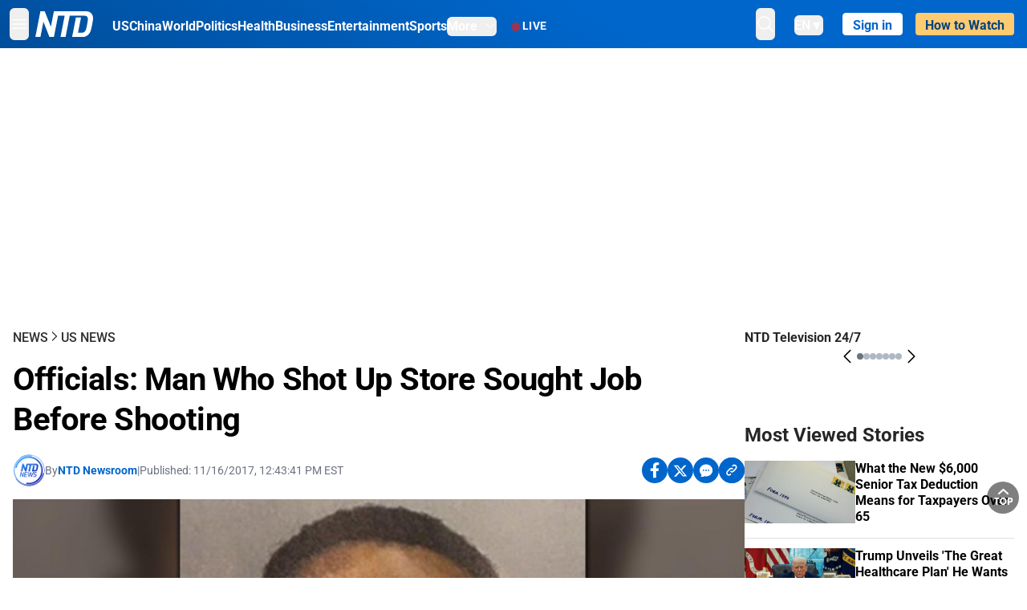

--- FILE ---
content_type: text/html; charset=utf-8
request_url: https://www.ntd.com/officials-man-who-shot-up-store-sought-job-before-shooting_111624.html
body_size: 26927
content:
<!DOCTYPE html><html lang="en"><head><meta property="og:site_name" content="NTD"/><meta charSet="UTF-8"/><link rel="icon" type="image/x-icon" href="/favicon.ico" sizes="any"/><link rel="icon" type="image/png" sizes="32x32" href="/images/favicons/ntd-favicon-32x32.png"/><link rel="icon" type="image/png" sizes="16x16" href="/images/favicons/ntd-favicon-16x16.png"/><link rel="apple-touch-icon" href="/images/favicons/ntd-apple-touch-icon-120x120.png"/><link rel="manifest" href="/site.webmanifest"/><meta name="viewport" content="width=device-width,initial-scale=1"/><title>Officials: Man Who Shot Up Store Sought Job Before Shooting | NTD</title><meta name="robots" content="index,follow"/><meta name="description" content="NTD - To uplift and inform society by publishing quality content that embodies integrity, dignity, and the best of humanity."/><meta name="twitter:card" content="summary_large_image"/><meta name="twitter:site" content="@NTDNews"/><meta property="og:title" content="Officials: Man Who Shot Up Store Sought Job Before Shooting"/><meta property="og:description" content="NTD - To uplift and inform society by publishing quality content that embodies integrity, dignity, and the best of humanity."/><meta property="og:url" content="https://www.ntd.com/officials-man-who-shot-up-store-sought-job-before-shooting_111624.html"/><meta property="og:type" content="article"/><meta property="article:published_time" content="2017-11-16T17:43:41.000Z"/><meta property="article:modified_time" content="2024-12-28T22:20:25.000Z"/><meta property="article:section" content="US News"/><meta property="og:image" content="https://i.ntd.com/assets/uploads/2017/11/armor16n-1-web-900x506.jpg"/><meta property="og:image:alt" content="This Tuesday, Nov. 14, 2017 photo provided by the Cheektowaga Police department shows Travis Green, who has been arrested in the shooting in Cheektowaga, N.Y. (Cheektowaga Police Department via AP)"/><meta property="og:image:secure_url" content="https://i.ntd.com/assets/uploads/2017/11/armor16n-1-web-900x506.jpg"/><meta property="og:locale" content="en"/><link rel="canonical" href="https://www.ntd.com/officials-man-who-shot-up-store-sought-job-before-shooting_111624.html"/><meta property="build-version" content="3.4.0"/><script type="application/ld+json">{"@context":"https://schema.org","@type":"NewsArticle","keywords":"","description":"","mainEntityOfPage":{"@type":"WebPage","@id":"https://www.ntd.com"},"headline":"Officials: Man Who Shot Up Store Sought Job Before Shooting","image":["https://i.ntd.com/assets/uploads/2017/11/armor16n-1-web-900x506.jpg"],"articleSection":"US News","dateCreated":"2017-11-16T17:43:41.000Z","datePublished":"2017-11-16T17:43:41.000Z","dateModified":"2024-12-28T22:20:25.000Z","author":{"@type":"Person","name":"NTD"},"publisher":{"@type":"Organization","name":"NTD","logo":{"@type":"ImageObject","url":"https://www.ntd.com/images/ENTD270.jpeg"}},"articleBody":"","isAccessibleForFree":true}</script><script type="application/ld+json">{"@context":"https://schema.org","@type":"BreadcrumbList","itemListElement":[{"@type":"ListItem","position":1,"item":{"@id":"https://www.ntd.com","name":"Home"}},{"@type":"ListItem","position":2,"item":{"@id":"https://www.ntd.com/news","name":"News"}},{"@type":"ListItem","position":3,"item":{"@id":"https://www.ntd.com/us","name":"US News"}}]}</script><link rel="preload" href="https://i.ntd.com/assets/uploads/2017/11/armor16n-1-web-900x506.jpg" as="image" fetchpriority="high"/><meta name="next-head-count" content="29"/><link rel="stylesheet" href="https://subs.epochbase.com/lib/template.css"/><link rel="preconnect" href="https://fonts.googleapis.com"/><link rel="preconnect" href="https://fonts.gstatic.com" crossorigin="anonymous"/><link rel="stylesheet" data-href="https://fonts.googleapis.com/css2?family=Noto+Serif:wght@100..900&amp;display=swap"/><script type="text/javascript">if(/com.ntd./i.test(navigator.userAgent)){window.isApp=true;}</script><link rel="preconnect" href="https://fonts.gstatic.com" crossorigin /><link rel="preload" href="/_next/static/media/6d279439c4de6a8a-s.p.otf" as="font" type="font/otf" crossorigin="anonymous" data-next-font="size-adjust"/><link rel="preload" href="/_next/static/media/d423b8cc6998a42d-s.p.otf" as="font" type="font/otf" crossorigin="anonymous" data-next-font="size-adjust"/><link rel="preload" href="/_next/static/media/87938583ae89d1fb-s.p.otf" as="font" type="font/otf" crossorigin="anonymous" data-next-font="size-adjust"/><link rel="preload" href="/_next/static/media/5f01b218f380ae75-s.p.otf" as="font" type="font/otf" crossorigin="anonymous" data-next-font="size-adjust"/><link rel="preload" href="/_next/static/media/21f44fe78987abb6-s.p.otf" as="font" type="font/otf" crossorigin="anonymous" data-next-font="size-adjust"/><link rel="preload" href="/_next/static/media/366ce60a87b3d93b-s.p.otf" as="font" type="font/otf" crossorigin="anonymous" data-next-font="size-adjust"/><link rel="preload" href="/_next/static/media/69d19f24b6c2f63c-s.p.otf" as="font" type="font/otf" crossorigin="anonymous" data-next-font="size-adjust"/><link rel="preload" href="/_next/static/media/1696dcc4daf6198d-s.p.otf" as="font" type="font/otf" crossorigin="anonymous" data-next-font="size-adjust"/><link rel="preload" href="/_next/static/media/d0316c4a867c73d9-s.p.otf" as="font" type="font/otf" crossorigin="anonymous" data-next-font="size-adjust"/><link rel="preload" href="/_next/static/media/c1b6d0157379a23c-s.p.otf" as="font" type="font/otf" crossorigin="anonymous" data-next-font="size-adjust"/><link rel="preload" href="/_next/static/media/d27c3c4c48653461-s.p.woff2" as="font" type="font/woff2" crossorigin="anonymous" data-next-font="size-adjust"/><link rel="preload" href="/_next/static/media/2329f82f48d3e252-s.p.woff2" as="font" type="font/woff2" crossorigin="anonymous" data-next-font="size-adjust"/><link rel="preload" href="/_next/static/media/4046ec9b7a3cd7ce-s.p.woff2" as="font" type="font/woff2" crossorigin="anonymous" data-next-font="size-adjust"/><link rel="preload" href="/_next/static/media/677590baa4ca2e13-s.p.woff2" as="font" type="font/woff2" crossorigin="anonymous" data-next-font="size-adjust"/><link rel="preload" href="/_next/static/media/48ee0eb829fd67dc-s.p.woff2" as="font" type="font/woff2" crossorigin="anonymous" data-next-font="size-adjust"/><link rel="preload" href="/_next/static/media/bd4e47cdb1b92e8e-s.p.woff2" as="font" type="font/woff2" crossorigin="anonymous" data-next-font="size-adjust"/><link rel="preload" href="/_next/static/media/dedba05d74695149-s.p.woff2" as="font" type="font/woff2" crossorigin="anonymous" data-next-font="size-adjust"/><link rel="preload" href="/_next/static/media/aacbf89b63ff3595-s.p.woff2" as="font" type="font/woff2" crossorigin="anonymous" data-next-font="size-adjust"/><link rel="preload" href="/_next/static/media/d0b56fc3015f351f-s.p.woff2" as="font" type="font/woff2" crossorigin="anonymous" data-next-font="size-adjust"/><link rel="preload" href="/_next/static/css/e5bfd86eeebc37fb.css" as="style"/><link rel="stylesheet" href="/_next/static/css/e5bfd86eeebc37fb.css" data-n-g=""/><link rel="preload" href="/_next/static/css/f09d717aa85bdceb.css" as="style"/><link rel="stylesheet" href="/_next/static/css/f09d717aa85bdceb.css" data-n-p=""/><link rel="preload" href="/_next/static/css/5a5c8557a6fe8041.css" as="style"/><link rel="stylesheet" href="/_next/static/css/5a5c8557a6fe8041.css"/><noscript data-n-css=""></noscript><script defer="" nomodule="" src="/_next/static/chunks/polyfills-42372ed130431b0a.js"></script><script defer="" src="/_next/static/chunks/1033-542a31019ab750d4.js"></script><script defer="" src="/_next/static/chunks/7742-3706c8acab8bc7d3.js"></script><script defer="" src="/_next/static/chunks/5535.3cb1d9be360250dc.js"></script><script defer="" src="/_next/static/chunks/2901-7863ab772e459b67.js"></script><script defer="" src="/_next/static/chunks/5458.805473cf745e0c93.js"></script><script defer="" src="/_next/static/chunks/7912.b5038670c48b053e.js"></script><script src="/_next/static/chunks/webpack-38fd75bee5fa3ec1.js" defer=""></script><script src="/_next/static/chunks/framework-945b357d4a851f4b.js" defer=""></script><script src="/_next/static/chunks/main-e15b98b38f8b9694.js" defer=""></script><script src="/_next/static/chunks/pages/_app-1b2c6b540215ae9c.js" defer=""></script><script src="/_next/static/chunks/6492-a996f978e6c43eb4.js" defer=""></script><script src="/_next/static/chunks/5356-77ab64184dd0c10c.js" defer=""></script><script src="/_next/static/chunks/3545-148a19d9abd9ee9d.js" defer=""></script><script src="/_next/static/chunks/2407-52a061df3b44b04a.js" defer=""></script><script src="/_next/static/chunks/pages/%5Burl%5D-70b65ba4dae397a6.js" defer=""></script><script src="/_next/static/bbcb1d49c185377aff6d67e98564144f08d88bb5/_buildManifest.js" defer=""></script><script src="/_next/static/bbcb1d49c185377aff6d67e98564144f08d88bb5/_ssgManifest.js" defer=""></script><style data-href="https://fonts.googleapis.com/css2?family=Noto+Serif:wght@100..900&display=swap">@font-face{font-family:'Noto Serif';font-style:normal;font-weight:100;font-stretch:normal;font-display:swap;src:url(https://fonts.gstatic.com/l/font?kit=ga6iaw1J5X9T9RW6j9bNVls-hfgvz8JcMofYTa32J4wsL2JAlAhZqFGjww&skey=ff3f102bd67fc93c&v=v33) format('woff')}@font-face{font-family:'Noto Serif';font-style:normal;font-weight:200;font-stretch:normal;font-display:swap;src:url(https://fonts.gstatic.com/l/font?kit=ga6iaw1J5X9T9RW6j9bNVls-hfgvz8JcMofYTa32J4wsL2JAlAhZKFCjww&skey=ff3f102bd67fc93c&v=v33) format('woff')}@font-face{font-family:'Noto Serif';font-style:normal;font-weight:300;font-stretch:normal;font-display:swap;src:url(https://fonts.gstatic.com/l/font?kit=ga6iaw1J5X9T9RW6j9bNVls-hfgvz8JcMofYTa32J4wsL2JAlAhZ9lCjww&skey=ff3f102bd67fc93c&v=v33) format('woff')}@font-face{font-family:'Noto Serif';font-style:normal;font-weight:400;font-stretch:normal;font-display:swap;src:url(https://fonts.gstatic.com/l/font?kit=ga6iaw1J5X9T9RW6j9bNVls-hfgvz8JcMofYTa32J4wsL2JAlAhZqFCjww&skey=ff3f102bd67fc93c&v=v33) format('woff')}@font-face{font-family:'Noto Serif';font-style:normal;font-weight:500;font-stretch:normal;font-display:swap;src:url(https://fonts.gstatic.com/l/font?kit=ga6iaw1J5X9T9RW6j9bNVls-hfgvz8JcMofYTa32J4wsL2JAlAhZmlCjww&skey=ff3f102bd67fc93c&v=v33) format('woff')}@font-face{font-family:'Noto Serif';font-style:normal;font-weight:600;font-stretch:normal;font-display:swap;src:url(https://fonts.gstatic.com/l/font?kit=ga6iaw1J5X9T9RW6j9bNVls-hfgvz8JcMofYTa32J4wsL2JAlAhZdlejww&skey=ff3f102bd67fc93c&v=v33) format('woff')}@font-face{font-family:'Noto Serif';font-style:normal;font-weight:700;font-stretch:normal;font-display:swap;src:url(https://fonts.gstatic.com/l/font?kit=ga6iaw1J5X9T9RW6j9bNVls-hfgvz8JcMofYTa32J4wsL2JAlAhZT1ejww&skey=ff3f102bd67fc93c&v=v33) format('woff')}@font-face{font-family:'Noto Serif';font-style:normal;font-weight:800;font-stretch:normal;font-display:swap;src:url(https://fonts.gstatic.com/l/font?kit=ga6iaw1J5X9T9RW6j9bNVls-hfgvz8JcMofYTa32J4wsL2JAlAhZKFejww&skey=ff3f102bd67fc93c&v=v33) format('woff')}@font-face{font-family:'Noto Serif';font-style:normal;font-weight:900;font-stretch:normal;font-display:swap;src:url(https://fonts.gstatic.com/l/font?kit=ga6iaw1J5X9T9RW6j9bNVls-hfgvz8JcMofYTa32J4wsL2JAlAhZAVejww&skey=ff3f102bd67fc93c&v=v33) format('woff')}@font-face{font-family:'Noto Serif';font-style:normal;font-weight:100 900;font-stretch:100%;font-display:swap;src:url(https://fonts.gstatic.com/s/notoserif/v33/ga6daw1J5X9T9RW6j9bNVls-hfgvz8JcMofYTYf3D33WsNFHuQk.woff2) format('woff2');unicode-range:U+0460-052F,U+1C80-1C8A,U+20B4,U+2DE0-2DFF,U+A640-A69F,U+FE2E-FE2F}@font-face{font-family:'Noto Serif';font-style:normal;font-weight:100 900;font-stretch:100%;font-display:swap;src:url(https://fonts.gstatic.com/s/notoserif/v33/ga6daw1J5X9T9RW6j9bNVls-hfgvz8JcMofYTYf-D33WsNFHuQk.woff2) format('woff2');unicode-range:U+0301,U+0400-045F,U+0490-0491,U+04B0-04B1,U+2116}@font-face{font-family:'Noto Serif';font-style:normal;font-weight:100 900;font-stretch:100%;font-display:swap;src:url(https://fonts.gstatic.com/s/notoserif/v33/ga6daw1J5X9T9RW6j9bNVls-hfgvz8JcMofYTYf2D33WsNFHuQk.woff2) format('woff2');unicode-range:U+1F00-1FFF}@font-face{font-family:'Noto Serif';font-style:normal;font-weight:100 900;font-stretch:100%;font-display:swap;src:url(https://fonts.gstatic.com/s/notoserif/v33/ga6daw1J5X9T9RW6j9bNVls-hfgvz8JcMofYTYf5D33WsNFHuQk.woff2) format('woff2');unicode-range:U+0370-0377,U+037A-037F,U+0384-038A,U+038C,U+038E-03A1,U+03A3-03FF}@font-face{font-family:'Noto Serif';font-style:normal;font-weight:100 900;font-stretch:100%;font-display:swap;src:url(https://fonts.gstatic.com/s/notoserif/v33/ga6daw1J5X9T9RW6j9bNVls-hfgvz8JcMofYTYeGD33WsNFHuQk.woff2) format('woff2');unicode-range:U+0302-0303,U+0305,U+0307-0308,U+0310,U+0312,U+0315,U+031A,U+0326-0327,U+032C,U+032F-0330,U+0332-0333,U+0338,U+033A,U+0346,U+034D,U+0391-03A1,U+03A3-03A9,U+03B1-03C9,U+03D1,U+03D5-03D6,U+03F0-03F1,U+03F4-03F5,U+2016-2017,U+2034-2038,U+203C,U+2040,U+2043,U+2047,U+2050,U+2057,U+205F,U+2070-2071,U+2074-208E,U+2090-209C,U+20D0-20DC,U+20E1,U+20E5-20EF,U+2100-2112,U+2114-2115,U+2117-2121,U+2123-214F,U+2190,U+2192,U+2194-21AE,U+21B0-21E5,U+21F1-21F2,U+21F4-2211,U+2213-2214,U+2216-22FF,U+2308-230B,U+2310,U+2319,U+231C-2321,U+2336-237A,U+237C,U+2395,U+239B-23B7,U+23D0,U+23DC-23E1,U+2474-2475,U+25AF,U+25B3,U+25B7,U+25BD,U+25C1,U+25CA,U+25CC,U+25FB,U+266D-266F,U+27C0-27FF,U+2900-2AFF,U+2B0E-2B11,U+2B30-2B4C,U+2BFE,U+3030,U+FF5B,U+FF5D,U+1D400-1D7FF,U+1EE00-1EEFF}@font-face{font-family:'Noto Serif';font-style:normal;font-weight:100 900;font-stretch:100%;font-display:swap;src:url(https://fonts.gstatic.com/s/notoserif/v33/ga6daw1J5X9T9RW6j9bNVls-hfgvz8JcMofYTYf1D33WsNFHuQk.woff2) format('woff2');unicode-range:U+0102-0103,U+0110-0111,U+0128-0129,U+0168-0169,U+01A0-01A1,U+01AF-01B0,U+0300-0301,U+0303-0304,U+0308-0309,U+0323,U+0329,U+1EA0-1EF9,U+20AB}@font-face{font-family:'Noto Serif';font-style:normal;font-weight:100 900;font-stretch:100%;font-display:swap;src:url(https://fonts.gstatic.com/s/notoserif/v33/ga6daw1J5X9T9RW6j9bNVls-hfgvz8JcMofYTYf0D33WsNFHuQk.woff2) format('woff2');unicode-range:U+0100-02BA,U+02BD-02C5,U+02C7-02CC,U+02CE-02D7,U+02DD-02FF,U+0304,U+0308,U+0329,U+1D00-1DBF,U+1E00-1E9F,U+1EF2-1EFF,U+2020,U+20A0-20AB,U+20AD-20C0,U+2113,U+2C60-2C7F,U+A720-A7FF}@font-face{font-family:'Noto Serif';font-style:normal;font-weight:100 900;font-stretch:100%;font-display:swap;src:url(https://fonts.gstatic.com/s/notoserif/v33/ga6daw1J5X9T9RW6j9bNVls-hfgvz8JcMofYTYf6D33WsNFH.woff2) format('woff2');unicode-range:U+0000-00FF,U+0131,U+0152-0153,U+02BB-02BC,U+02C6,U+02DA,U+02DC,U+0304,U+0308,U+0329,U+2000-206F,U+20AC,U+2122,U+2191,U+2193,U+2212,U+2215,U+FEFF,U+FFFD}</style></head><body><noscript><iframe src="https://www.googletagmanager.com/ns.html?id=GTM-K52XVPF" height="0" width="0" style="display:none;visibility:hidden"></iframe></noscript><div id="__next"><div lang="en"><div class="__variable_315db8 __variable_ae7e04 __variable_8c00a5 font-roboto" id="headlessui-portal-root"><div class="relative z-10 bg-white dark:bg-black"><div style="background:linear-gradient(208deg, #0066CB 41.12%, #004181 131.51%)" class="Header_header__ds50R sticky top-0 z-[1200]"><div class="mx-auto flex h-[60px] max-w-[1300px] items-center justify-between gap-4 px-4 py-2 md:justify-between 2xl:px-0"><div class="flex items-center"><div class="" data-headlessui-state=""><div class="flex flex-none items-center sm:space-x-1"><button type="button" class="-ml-1 mr-2 inline-flex items-center justify-center rounded-md py-2 text-white focus:outline-none sm:mr-0" id="headlessui-popover-button-:R2mt6:" aria-expanded="false" data-headlessui-state=""><span class="sr-only">Open menu</span><svg xmlns="http://www.w3.org/2000/svg" fill="none" viewBox="0 0 24 24" stroke-width="1.5" stroke="currentColor" aria-hidden="true" class="size-6"><path stroke-linecap="round" stroke-linejoin="round" d="M3.75 6.75h16.5M3.75 12h16.5m-16.5 5.25h16.5"></path></svg></button></div></div><a class="contents" href="/"><span class="sr-only">NTD Television</span><img class="mr-4 w-[58px] sm:ml-2 sm:mr-6 sm:w-[72px]" src="https://i.ntd.com/assets/themes/ntd/images/NTDLogo.svg" alt="NTD Television" width="300" height="132" title="NTD Television"/></a><div class="hidden w-auto xl:block"><div class="mt-1 flex items-center justify-between gap-x-5"><a href="/us" class="flex-shrink-0"><span class="w-full text-base font-bold text-white">US</span></a><a href="/china" class="flex-shrink-0"><span class="w-full text-base font-bold text-white">China</span></a><a href="/world" class="flex-shrink-0"><span class="w-full text-base font-bold text-white">World</span></a><a href="/politics" class="flex-shrink-0"><span class="w-full text-base font-bold text-white">Politics</span></a><a href="/health-news" class="flex-shrink-0"><span class="w-full text-base font-bold text-white">Health</span></a><a href="/business" class="flex-shrink-0"><span class="w-full text-base font-bold text-white">Business</span></a><a href="/entertainment" class="flex-shrink-0"><span class="w-full text-base font-bold text-white">Entertainment</span></a><a href="/sports" class="flex-shrink-0"><span class="w-full text-base font-bold text-white">Sports</span></a><nav class="space-x-10"><div class="relative" data-headlessui-state=""><button type="button" class="group inline-flex items-center rounded-md text-base font-bold text-white focus:outline-none" id="headlessui-popover-button-:R16mt6:" aria-expanded="false" data-headlessui-state=""><span class="min-w-fit">More</span><svg xmlns="http://www.w3.org/2000/svg" viewBox="0 0 24 24" fill="currentColor" aria-hidden="true" class="mb-0.5 ml-2 w-4 fill-white"><path fill-rule="evenodd" d="M12.53 16.28a.75.75 0 01-1.06 0l-7.5-7.5a.75.75 0 011.06-1.06L12 14.69l6.97-6.97a.75.75 0 111.06 1.06l-7.5 7.5z" clip-rule="evenodd"></path></svg></button></div></nav></div></div><a class="mt-1 hidden flex-shrink-0 items-center gap-1 px-4 xl:flex" href="/live"><span class="animate-pulse text-[26px] leading-3 text-[#EC1D19]">●</span><span class="text-sm font-semibold tracking-wide text-white">LIVE</span></a></div><div class="flex items-center"><div data-headlessui-state=""><button type="button" class="mr-6 hidden items-center justify-center rounded-md py-2 text-white focus:outline-none sm:inline-flex" id="headlessui-popover-button-:R36t6:" aria-expanded="false" data-headlessui-state=""><span class="sr-only">search</span><svg xmlns="http://www.w3.org/2000/svg" fill="none" viewBox="0 0 24 24" stroke-width="1.5" stroke="currentColor" aria-hidden="true" class="size-6 stroke-white"><path stroke-linecap="round" stroke-linejoin="round" d="M21 21l-5.197-5.197m0 0A7.5 7.5 0 105.196 5.196a7.5 7.5 0 0010.607 10.607z"></path></svg></button></div><nav class="hidden space-x-10 sm:flex"><div class="relative" data-headlessui-state=""><button type="button" class="group mr-6 mt-1 inline-flex items-center rounded-md text-[16px] font-medium text-white focus:outline-none focus:ring-0" id="headlessui-popover-button-:R56t6:" aria-expanded="false" data-headlessui-state=""><span class="min-w-fit">EN</span><span>▼</span></button></div></nav><div id="login_wrapper" class=""></div><a class="pb-0.25 ml-2 h-7 flex-shrink-0 rounded bg-[#FFCB71] px-2 pt-1 !text-[#004181] md:ml-4 md:px-3" href="/watch"><div class="text-base font-semibold">How to Watch</div></a></div></div></div><!--$--><div class="m-auto items-center justify-center overflow-hidden print:hidden hidden md:flex" style="min-height:314px"><div id="article_top_ads"></div></div><!--/$--><div class="post theme"><main class="main mx-auto max-w-[1300px] gap-11 px-4 xl:flex 2xl:px-0"><div class="w-full flex-1 pt-6 lg:px-0 lg:pt-9 xl:w-[920px]"><article class="bg-white"><header><div data-label="post-default-breadcrumbs" class="theme-app-hidden scroll flex items-center gap-2 whitespace-nowrap uppercase text-sm text-[#2f2f2f] font-medium leading-tight lg:text-base lg:leading-snug mb-4"><a class="" href="/news">News</a><svg xmlns="http://www.w3.org/2000/svg" fill="none" viewBox="0 0 24 24" stroke-width="2" stroke="currentColor" aria-hidden="true" width="16" class="-mt-[5px] shrink-0 text-[#2f2f2f]"><path stroke-linecap="round" stroke-linejoin="round" d="M8.25 4.5l7.5 7.5-7.5 7.5"></path></svg><a class="" href="/us">US News</a></div><h1 class="mb-4 max-w-4xl text-[26px] font-bold leading-[120%] tracking-[-0.52px] lg:text-[40px] lg:leading-tight lg:tracking-[-0.8px]">Officials: Man Who Shot Up Store Sought Job Before Shooting</h1><div class="flex flex-col flex-wrap gap-1.5 text-sm text-[#6B7280] md:flex-row md:items-center mb-4 mt-[18px]"><div class="flex items-center gap-2 text-sm"><a href="/author/ntd-newsroom"><img alt="NTD Newsroom" title="NTD Newsroom" loading="lazy" width="40" height="40" decoding="async" data-nimg="1" class="flex rounded-full" style="color:transparent" src="https://i.ntd.com/assets/uploads/2024/05/id996033-NTD-News-logo-square.png"/></a><div class="flex flex-col"><div class="item-center flex gap-2">By<div class="font-bold text-[#0066CB]"><a class="no-underline hover:underline" href="/author/ntd-newsroom">NTD Newsroom</a></div></div><div class="item-center flex flex-col flex-wrap divide-gray-200 text-gray-800 xs:flex-row xs:gap-3 xs:divide-x"></div></div></div><div class="hidden md:block">|</div><span>Published:<!-- --> <!-- -->11/16/2017, 12:43:41 PM EST</span><div class="hidden flex-1 md:block"></div><!--$--><div class="flex gap-2 items-center"><button data-tip="Share on Facebook" class="bg-[#0066CB] rounded-full size-8 justify-center items-center flex just text-white" type="button"><svg viewBox="0 0 11 17" fill="none" xmlns="http://www.w3.org/2000/svg" class="size-5"><g clip-path="url(#facebook_svg__a)"><path d="m9.343 9.393.457-2.99H6.944v-1.94c0-.818.4-1.615 1.678-1.615H9.92V.303S8.742.1 7.616.1c-2.352 0-3.89 1.431-3.89 4.024v2.278H1.113v2.99h2.615v7.227h3.217V9.393h2.4Z" fill="currentColor"></path></g><defs><clipPath id="facebook_svg__a"><path fill="currentColor" transform="translate(.377 .1)" d="M0 0h10.279v16.519H0z"></path></clipPath></defs></svg></button><button data-tip="Share on Twitter" class="bg-[#0066CB] rounded-full size-8 justify-center items-center flex just text-white" type="button"><svg width="18" height="15" fill="none" xmlns="http://www.w3.org/2000/svg" class=""><path fill-rule="evenodd" clip-rule="evenodd" d="M5.925.695H.684L6.898 8.29l-5.817 6.37H3.77l4.4-4.818 3.906 4.774h5.242L10.922 6.8l.01.014L16.44.784h-2.687l-4.09 4.478L5.925.695Zm-2.348 1.33h1.632l9.215 11.26h-1.632L3.577 2.025Z" fill="#fff"></path></svg></button><button class="bg-[#0066CB] rounded-full size-8 justify-center items-center flex just text-white" type="button" data-tip="Copy link"><svg xmlns="http://www.w3.org/2000/svg" viewBox="0 0 24 24" fill="currentColor" aria-hidden="true" class="size-5"><path fill-rule="evenodd" d="M4.804 21.644A6.707 6.707 0 006 21.75a6.721 6.721 0 003.583-1.029c.774.182 1.584.279 2.417.279 5.322 0 9.75-3.97 9.75-9 0-5.03-4.428-9-9.75-9s-9.75 3.97-9.75 9c0 2.409 1.025 4.587 2.674 6.192.232.226.277.428.254.543a3.73 3.73 0 01-.814 1.686.75.75 0 00.44 1.223zM8.25 10.875a1.125 1.125 0 100 2.25 1.125 1.125 0 000-2.25zM10.875 12a1.125 1.125 0 112.25 0 1.125 1.125 0 01-2.25 0zm4.875-1.125a1.125 1.125 0 100 2.25 1.125 1.125 0 000-2.25z" clip-rule="evenodd"></path></svg></button><div class="flex cursor-pointer items-center gap-1" id="share_now"><button class="bg-[#0066CB] rounded-full size-8 justify-center items-center flex just text-white" type="button" data-tip="Share"><svg xmlns="http://www.w3.org/2000/svg" width="32" height="32" fill="none"><circle cx="16" cy="16" r="16" fill="#0066CB"></circle><path d="M18.988 8.727c-.303.017-.605.052-.89.158-.454.175-.89.438-1.26.825a.86.86 0 0 0-.262.276.906.906 0 0 0 .118 1.085.835.835 0 0 0 .316.208.806.806 0 0 0 .722-.084.86.86 0 0 0 .265-.274c.185-.193.403-.299.638-.386.587-.211 1.31-.123 1.78.386.654.684.654 1.825 0 2.528l-2.519 2.633c-.739.772-1.343.842-1.78.825-.436-.018-.688-.228-.688-.228a.827.827 0 0 0-.645-.084.837.837 0 0 0-.296.155.878.878 0 0 0-.217.262.917.917 0 0 0 .319 1.211s.57.387 1.41.44c.84.052 2.015-.282 3.039-1.37l2.518-2.633c1.31-1.37 1.31-3.581 0-4.933a3.225 3.225 0 0 0-1.628-.93c-.303-.07-.638-.07-.94-.053v-.017Zm-3.358 4.055c-.84-.036-1.998.263-2.989 1.316l-2.518 2.633c-1.31 1.37-1.31 3.581 0 4.933.94.983 2.283 1.264 3.458.825.454-.175.89-.439 1.26-.825a.86.86 0 0 0 .262-.277.905.905 0 0 0-.118-1.085.836.836 0 0 0-.316-.207.804.804 0 0 0-.722.083.86.86 0 0 0-.265.275c-.185.193-.403.298-.638.386-.588.21-1.31.123-1.78-.386-.654-.685-.654-1.826 0-2.528l2.519-2.633c.671-.702 1.259-.79 1.73-.773.47.018.788.158.788.158a.82.82 0 0 0 .697.152.825.825 0 0 0 .328-.165.87.87 0 0 0 .23-.296.91.91 0 0 0-.197-1.052.828.828 0 0 0-.32-.183s-.57-.351-1.41-.386v.035Z" fill="#fff"></path></svg></button><div></div></div></div><!--/$--></div></header><figure><img alt="Officials: Man Who Shot Up Store Sought Job Before Shooting" fetchpriority="high" width="600" height="400" decoding="async" data-nimg="1" class="w-full overflow-hidden bg-gray-100 object-cover aspect-video" style="color:transparent" src="https://i.ntd.com/assets/uploads/2017/11/armor16n-1-web-900x506.jpg"/><figcaption class="font-regular caption border-b border-b-gray-200 px-1 py-2 text-xs text-gray-500">This Tuesday, Nov. 14, 2017 photo provided by the Cheektowaga Police department shows Travis Green, who has been arrested in the shooting in Cheektowaga, N.Y. (Cheektowaga Police Department via AP)</figcaption></figure><div data-post-content="true" class="post_content" id="post_content" data-testid="post_content"><p>CHEEKTOWAGA, N.Y.—Authorities say the man accused of spraying the entrance of a suburban Buffalo retails store with gunfire had requested a job application before he began shooting.</p><p>Erie County prosecutors say 29-year-old Travis Green walked into a Dollar General store Tuesday afternoon and requested a job application. Officials say he became irate, left the store and got a pump-action AR-15-style rifle from his car.</p><p>Police say he then fired more than 20 rounds at the store from the outside, shattering the entrance’s glass door and windows. A 53-year-old man outside the store at the time was wounded in the shoulder.</p><p>The owner of a nearby business drove his car into Green when he paused in between firing. Green then fled on foot but was caught nearby by police.</p><div><div data-testid="shortcode_social_widget" class="mb-4"></div></div><p>He’s being held in jail without bail.</p><div><div data-testid="shortcode_social_widget" class="mb-4"></div></div></div><!--$--><div class="m-auto items-center justify-center overflow-hidden print:hidden hidden md:flex" style="min-height:314px;padding:32px 8px 32px 8px"><div id="article_below_ads"></div></div><!--/$--><!--$--><div class="m-auto flex items-center justify-center overflow-hidden print:hidden md:hidden" style="min-height:314px;padding:32px 8px 32px 8px"><div id="below_article_mobile_ads"></div></div><!--/$--><section class="not-format" id="article-comment"><div class="space-y-3 lg:mt-8"><div><iframe src="" width="100%" height="100%"></iframe></div></div></section></article><aside aria-label="Recommendations" class="bg-white py-8 dark:bg-gray-900"><!--$--><h2 class="mb-3 text-2xl font-bold dark:text-white">Recommendations</h2><div class="grid gap-6 md:grid-cols-3"><article class="flex flex-col"><a class="" data-thumbnail="true" target="" href="/judge-rules-feds-in-minneapolis-immigration-operation-cant-detain-or-tear-gas-peaceful-protesters_1120054.html" data-testid="post-thumbnail"><img alt="Judge Rules Feds in Minneapolis Immigration Operation Can’t Detain or Tear Gas Peaceful Protesters" loading="lazy" width="600" height="400" decoding="async" data-nimg="1" class="w-full overflow-hidden bg-gray-100 object-cover aspect-video" style="color:transparent" src="https://i.ntd.com/assets/uploads/2026/01/id1120056-Minneapolis-immigration-operation-AP26015698957174.jpg-900x506.webp"/></a><a data-title="true" target="" href="/judge-rules-feds-in-minneapolis-immigration-operation-cant-detain-or-tear-gas-peaceful-protesters_1120054.html"><h3 class="text-heading mt-2.5 text-base font-semibold">Judge Rules Feds in Minneapolis Immigration Operation Can’t Detain or Tear Gas Peaceful Protesters</h3></a></article><article class="flex flex-col"><a class="" data-thumbnail="true" target="" href="/walz-responds-to-reports-of-federal-probe-for-allegedly-obstructing-law-enforcement_1120043.html" data-testid="post-thumbnail"><img alt="Walz Responds to Reports of Federal Probe for Allegedly Obstructing Law Enforcement" loading="lazy" width="600" height="400" decoding="async" data-nimg="1" class="w-full overflow-hidden bg-gray-100 object-cover aspect-video" style="color:transparent" src="https://i.ntd.com/assets/uploads/2026/01/id1120044-USA-ELECTION-MINNESOTA-WALZ.jpg-900x506.webp"/></a><a data-title="true" target="" href="/walz-responds-to-reports-of-federal-probe-for-allegedly-obstructing-law-enforcement_1120043.html"><h3 class="text-heading mt-2.5 text-base font-semibold">Walz Responds to Reports of Federal Probe for Allegedly Obstructing Law Enforcement</h3></a></article><article class="flex flex-col"><a class="" data-thumbnail="true" target="" href="/trump-suggests-tariff-for-countries-that-dont-go-along-with-greenland-plan_1119928.html" data-testid="post-thumbnail"><img alt="Trump Suggests Tariff for Countries That ‘Don’t Go Along With Greenland’ Plan" loading="lazy" width="600" height="400" decoding="async" data-nimg="1" class="w-full overflow-hidden bg-gray-100 object-cover aspect-video" style="color:transparent" src="https://i.ntd.com/assets/uploads/2026/01/id1119929-01162026-DSC00501-POTUS.jpg-900x506.webp"/></a><a data-title="true" target="" href="/trump-suggests-tariff-for-countries-that-dont-go-along-with-greenland-plan_1119928.html"><h3 class="text-heading mt-2.5 text-base font-semibold">Trump Suggests Tariff for Countries That ‘Don’t Go Along With Greenland’ Plan</h3></a></article><article class="flex flex-col"><a class="" data-thumbnail="true" target="" href="/dr-oz-says-minnesota-fraud-coverup-reaches-highest-levels-of-state-government_1119961.html" data-testid="post-thumbnail"><img alt="Dr. Oz Says Minnesota Fraud Coverup Reaches ‘Highest Levels’ of State Government" loading="lazy" width="600" height="400" decoding="async" data-nimg="1" class="w-full overflow-hidden bg-gray-100 object-cover aspect-video" style="color:transparent" src="https://i.ntd.com/assets/uploads/2026/01/id1119962-01162026-DSC00473-Dr.-Mehmet-Oz.jpg-900x506.webp"/></a><a data-title="true" target="" href="/dr-oz-says-minnesota-fraud-coverup-reaches-highest-levels-of-state-government_1119961.html"><h3 class="text-heading mt-2.5 text-base font-semibold">Dr. Oz Says Minnesota Fraud Coverup Reaches ‘Highest Levels’ of State Government</h3></a></article><article class="flex flex-col"><a class="" data-thumbnail="true" target="" href="/us-tells-un-all-options-on-table-iran-warns-it-will-respond-to-any-aggression_1119770.html" data-testid="post-thumbnail"><img alt="US Says ‘All Options Are on the Table’ in Emergency UN Meeting on Iran" loading="lazy" width="600" height="400" decoding="async" data-nimg="1" class="w-full overflow-hidden bg-gray-100 object-cover aspect-video" style="color:transparent" src="https://i.ntd.com/assets/uploads/2026/01/id1119771-Mike-Waltz-GettyImages-2256488300.jpg-900x506.webp"/></a><a data-title="true" target="" href="/us-tells-un-all-options-on-table-iran-warns-it-will-respond-to-any-aggression_1119770.html"><h3 class="text-heading mt-2.5 text-base font-semibold">US Says ‘All Options Are on the Table’ in Emergency UN Meeting on Iran</h3></a></article><article class="flex flex-col"><a class="" data-thumbnail="true" target="" href="/venezuelas-machado-gifts-trump-her-nobel-peace-prize-medal_1119696.html" data-testid="post-thumbnail"><img alt="Venezuela’s Machado Gifts Trump Her Nobel Peace Prize Medal" loading="lazy" width="600" height="400" decoding="async" data-nimg="1" class="w-full overflow-hidden bg-gray-100 object-cover aspect-video" style="color:transparent" src="https://i.ntd.com/assets/uploads/2026/01/id1119830-Machado-presents-Trump-Nobel-Peace-Prize.jpeg-900x506.webp"/></a><a data-title="true" target="" href="/venezuelas-machado-gifts-trump-her-nobel-peace-prize-medal_1119696.html"><h3 class="text-heading mt-2.5 text-base font-semibold">Venezuela’s Machado Gifts Trump Her Nobel Peace Prize Medal</h3></a></article><article class="flex flex-col"><a class="" data-thumbnail="true" target="" href="/appeals-court-ruling-paves-way-for-mahmoud-khalils-return-to-jail_1119706.html" data-testid="post-thumbnail"><img alt="Appeals Court Reverses Decision That Released Palestinian Activist Mahmoud Khalil From Detention" loading="lazy" width="600" height="400" decoding="async" data-nimg="1" class="w-full overflow-hidden bg-gray-100 object-cover aspect-video" style="color:transparent" src="https://i.ntd.com/assets/uploads/2026/01/id1119707-1.download-LS.jpg-900x506.webp"/></a><a data-title="true" target="" href="/appeals-court-ruling-paves-way-for-mahmoud-khalils-return-to-jail_1119706.html"><h3 class="text-heading mt-2.5 text-base font-semibold">Appeals Court Reverses Decision That Released Palestinian Activist Mahmoud Khalil From Detention</h3></a></article><article class="flex flex-col"><a class="" data-thumbnail="true" target="" href="/trump-says-he-has-no-plans-to-fire-fed-chair-powell_1119710.html" data-testid="post-thumbnail"><img alt="Trump Says He Has No Plans to Fire Fed Chair Powell" loading="lazy" width="600" height="400" decoding="async" data-nimg="1" class="w-full overflow-hidden bg-gray-100 object-cover aspect-video" style="color:transparent" src="https://i.ntd.com/assets/uploads/2026/01/id1119711-GettyImages-2227747005_web.jpg-900x506.webp"/></a><a data-title="true" target="" href="/trump-says-he-has-no-plans-to-fire-fed-chair-powell_1119710.html"><h3 class="text-heading mt-2.5 text-base font-semibold">Trump Says He Has No Plans to Fire Fed Chair Powell</h3></a></article><article class="flex flex-col"><a class="" data-thumbnail="true" target="" href="/trump-threatens-to-use-the-insurrection-act-over-anti-ice-protests-in-minnesota_1119620.html" data-testid="post-thumbnail"><img alt="Trump Threatens to Use the Insurrection Act Over Anti-ICE Protests in Minnesota" loading="lazy" width="600" height="400" decoding="async" data-nimg="1" class="w-full overflow-hidden bg-gray-100 object-cover aspect-video" style="color:transparent" src="https://i.ntd.com/assets/uploads/2026/01/id1119621-minneapolis-ice-shooting.jpg-900x506.webp"/></a><a data-title="true" target="" href="/trump-threatens-to-use-the-insurrection-act-over-anti-ice-protests-in-minnesota_1119620.html"><h3 class="text-heading mt-2.5 text-base font-semibold">Trump Threatens to Use the Insurrection Act Over Anti-ICE Protests in Minnesota</h3></a></article></div><!--/$--><!--$--><div id="rc-widget-f17013" data-rc-widget="true" data-widget-host="habitat" data-endpoint="//trends.revcontent.com" data-widget-id="283883" class="block" style="margin:20px 0px 0px 0px"></div><!--/$--><!--$--><div id="partnership" class="block"><div id="unit_95162"><a href="https://mixi.media/" rel="nofollow"></a></div></div><!--/$--></aside></div><!--$--><aside role="sidebar" class="xl:w-[336px] post pt-6 lg:pt-9 space-y-14 [&amp;&gt;*:nth-child(2)]:!mt-[30px]"><div class="aspect-video bg-gray-100"></div><!--$--><div class="mb-5 hidden xl:block"><div class="text-2xl font-bold text-heading">Most Viewed Stories</div><div class=""><div class="my-4 flex gap-3"><a href="/what-the-new-6000-senior-tax-deduction-means-for-taxpayers-over-65_1119840.html"><div class="flex items-start gap-3"><div class="shrink-0 overflow-hidden w-[138px]"><img alt="What the New $6,000 Senior Tax Deduction Means for Taxpayers Over 65" loading="lazy" width="600" height="400" decoding="async" data-nimg="1" class="w-full overflow-hidden bg-gray-100 object-cover aspect-video" style="color:transparent" src="https://i.ntd.com/assets/uploads/2026/01/id1119884-GettyImages-73911002.jpg-900x506.webp"/></div><h3 class="text-base line-clamp-2 flex-1 font-semibold leading-tight line-clamp-4">What the New $6,000 Senior Tax Deduction Means for Taxpayers Over 65</h3></div></a></div><div class="my-4 flex gap-3 border-t pt-3"><a href="/trump-unveils-the-great-healthcare-plan-he-wants-congress-to-consider_1119662.html"><div class="flex items-start gap-3"><div class="shrink-0 overflow-hidden w-[138px]"><img alt="Trump Unveils &#x27;The Great Healthcare Plan&#x27; He Wants Congress to Consider" loading="lazy" width="600" height="400" decoding="async" data-nimg="1" class="w-full overflow-hidden bg-gray-100 object-cover aspect-video" style="color:transparent" src="https://i.ntd.com/assets/uploads/2026/01/id1119666-Press-Release-Still-POTUS.jpg-900x506.webp"/></div><h3 class="text-base line-clamp-2 flex-1 font-semibold leading-tight line-clamp-4">Trump Unveils &#x27;The Great Healthcare Plan&#x27; He Wants Congress to Consider</h3></div></a></div><div class="my-4 flex gap-3 border-t pt-3"><a href="/actor-kiefer-sutherland-arrested-in-los-angeles-following-ride-hail-dispute-police-say_1119584.html"><div class="flex items-start gap-3"><div class="shrink-0 overflow-hidden w-[138px]"><img alt="Actor Kiefer Sutherland Arrested in Los Angeles Following Ride-Hail Dispute, Police Say" loading="lazy" width="600" height="400" decoding="async" data-nimg="1" class="w-full overflow-hidden bg-gray-100 object-cover aspect-video" style="color:transparent" src="https://i.ntd.com/assets/uploads/2026/01/id1119585-GettyImages-2194414106-Kiefer-Sutherland.jpg-900x506.webp"/></div><h3 class="text-base line-clamp-2 flex-1 font-semibold leading-tight line-clamp-4">Actor Kiefer Sutherland Arrested in Los Angeles Following Ride-Hail Dispute, Police Say</h3></div></a></div><div class="my-4 flex gap-3 border-t pt-3"><a href="/us-still-planning-to-purchase-greenland-despite-european-troop-deployment_1119749.html"><div class="flex items-start gap-3"><div class="shrink-0 overflow-hidden w-[138px]"><img alt="US Still Planning to Purchase Greenland Despite European Troop Deployment" loading="lazy" width="600" height="400" decoding="async" data-nimg="1" class="w-full overflow-hidden bg-gray-100 object-cover aspect-video" style="color:transparent" src="https://i.ntd.com/assets/uploads/2026/01/id1119347-Greenland.jpg-900x506.webp"/></div><h3 class="text-base line-clamp-2 flex-1 font-semibold leading-tight line-clamp-4">US Still Planning to Purchase Greenland Despite European Troop Deployment</h3></div></a></div><div class="my-4 flex gap-3 border-t pt-3"><a href="/witkoff-recalls-trumps-emotional-reaction-when-freed-israeli-hostages-visited-white-house_1119957.html"><div class="flex items-start gap-3"><div class="shrink-0 overflow-hidden w-[138px]"><img alt="Witkoff Recalls Trump’s Emotional Reaction When Freed Israeli Hostages Visited Oval Office" loading="lazy" width="600" height="400" decoding="async" data-nimg="1" class="w-full overflow-hidden bg-gray-100 object-cover aspect-video" style="color:transparent" src="https://i.ntd.com/assets/uploads/2026/01/id1119958-Witkoff_Trump_Oval-office-900x506.webp"/></div><h3 class="text-base line-clamp-2 flex-1 font-semibold leading-tight line-clamp-4">Witkoff Recalls Trump’s Emotional Reaction When Freed Israeli Hostages Visited Oval Office</h3></div></a></div><div class="my-4 flex gap-3 border-t pt-3"><a href="/2026-tax-season-brings-meaningful-financial-relief-to-older-americans-aarp_1119926.html"><div class="flex items-start gap-3"><div class="shrink-0 overflow-hidden w-[138px]"><img alt="2026 Tax Season Brings ‘Meaningful Financial Relief’ to Older Americans: AARP" loading="lazy" width="600" height="400" decoding="async" data-nimg="1" class="w-full overflow-hidden bg-gray-100 object-cover aspect-video" style="color:transparent" src="https://i.ntd.com/assets/uploads/2026/01/id1119927-08072025-DSC04723-IRS.jpg-900x506.webp"/></div><h3 class="text-base line-clamp-2 flex-1 font-semibold leading-tight line-clamp-4">2026 Tax Season Brings ‘Meaningful Financial Relief’ to Older Americans: AARP</h3></div></a></div></div></div><!--/$--><div class="sticky top-0"><!--$--><div class="m-auto items-center justify-center overflow-hidden print:hidden hidden md:flex" style="min-height:314px;padding:32px 8px 32px 8px"><div id="article_siderbar_sticky_ads"></div></div><!--/$--></div></aside><!--/$--></main><div class="my-10 md:my-20"><!--$--><div class="m-auto items-center justify-center overflow-hidden print:hidden hidden md:flex" style="min-height:154px;padding:32px 8px 32px 8px"><div id="end_article_ads"></div></div><!--/$--></div></div><footer style="background:linear-gradient(180deg, #0066CB 0%, #003365 100.37%)" class="Footer_footer__MddMJ mx-auto flex w-full"><div class="mx-auto flex w-full max-w-[950px] flex-col items-center space-y-8 p-5 py-10 text-center text-white"><div class="w-full"><form><div class="flex items-center py-4 md:mx-auto lg:mx-0 lg:max-w-none xl:px-0"><div class="flex w-full items-center"><label for="search" class="sr-only">Search</label><div class="relative flex w-full items-center rounded-[12px] border border-gray-300 bg-white px-3"><svg xmlns="http://www.w3.org/2000/svg" fill="none" viewBox="0 0 24 24" stroke-width="1.5" stroke="currentColor" aria-hidden="true" class="size-5 stroke-[#B1B1B1]"><path stroke-linecap="round" stroke-linejoin="round" d="M21 21l-5.197-5.197m0 0A7.5 7.5 0 105.196 5.196a7.5 7.5 0 0010.607 10.607z"></path></svg><input id="search" class="block w-full border-none text-sm text-heading placeholder-[#B1B1B1] focus:border-gray-900 focus:outline-none focus:ring-0 sm:text-sm" placeholder="Search" type="search" required="" value=""/></div></div></div></form></div><nav class="grid w-full grid-cols-2 gap-10 sm:grid-cols-4"><ul class="col-span-1 space-y-4 text-start text-white"><li class="text-base font-bold uppercase"><a class="hover:!text-white" href="/news">News</a></li><ul class="p-0"><li class="text-sm font-medium leading-7"><a href="/us" class="flex hover:!text-white">US</a></li><li class="text-sm font-medium leading-7"><a href="/china" class="flex hover:!text-white">China</a></li><li class="text-sm font-medium leading-7"><a href="/world" class="flex hover:!text-white">World</a></li><li class="text-sm font-medium leading-7"><a href="/business" class="flex hover:!text-white">Business</a></li><li class="text-sm font-medium leading-7"><a href="/weather" class="flex hover:!text-white">Weather</a></li><li class="text-sm font-medium leading-7"><a href="/health" class="flex hover:!text-white">Health</a></li><li class="text-sm font-medium leading-7"><a href="/science" class="flex hover:!text-white">Sci &amp;Tech</a></li><li class="text-sm font-medium leading-7"><a href="/entertainment" class="flex hover:!text-white">Entertainment</a></li><li class="text-sm font-medium leading-7"><a href="/sports" class="flex hover:!text-white">Sports</a></li></ul></ul><ul class="col-span-1 space-y-4 text-start text-white"><li class="text-base font-bold uppercase"><a class="hover:!text-white" href="/programs">Programs</a></li><ul class="p-0"><li class="text-sm font-medium leading-7"><a href="/ntdplus/capitol-report" class="flex hover:!text-white">Capitol Report</a></li><li class="text-sm font-medium leading-7"><a href="/ntd-evening-news" class="flex hover:!text-white">NTD Evening News</a></li><li class="text-sm font-medium leading-7"><a href="/international-reporters-roundtable" class="flex hover:!text-white">International Roundtable</a></li><li class="text-sm font-medium leading-7"><a href="/ntd-primetime" class="flex hover:!text-white">NTD Primetime</a></li><li class="text-sm font-medium leading-7"><a href="/ntdplus/china-in-focus" class="flex hover:!text-white">China in Focus</a></li><li class="text-sm font-medium leading-7"><a href="/ntdplus/piano-talks" class="flex hover:!text-white">Piano Talks</a></li><li class="text-sm font-medium leading-7"><a href="/ntdplus/vital-signs" class="flex hover:!text-white">Vital Signs</a></li><li class="text-sm font-medium leading-7"><a href="/ntd-news-today" class="flex hover:!text-white">NTD News Today</a></li><li class="text-sm font-medium leading-7"><a href="/programs" class="flex hover:!text-white">View All Shows<svg xmlns="http://www.w3.org/2000/svg" fill="none" viewBox="0 0 24 24" stroke-width="1.5" stroke="currentColor" aria-hidden="true" class="ml-1 w-4 stroke-[3px]"><path stroke-linecap="round" stroke-linejoin="round" d="M8.25 4.5l7.5 7.5-7.5 7.5"></path></svg></a></li></ul></ul><ul class="col-span-1 space-y-4 text-start text-white"><li class="text-base font-bold uppercase"><a class="hover:!text-white" href="/life">Lifestyle</a></li><ul class="p-0"><li class="text-sm font-medium leading-7"><a href="/food" class="flex hover:!text-white">Food</a></li><li class="text-sm font-medium leading-7"><a href="/travel" class="flex hover:!text-white">Travel</a></li><li class="text-sm font-medium leading-7"><a href="/beauty" class="flex hover:!text-white">Beauty</a></li><li class="text-sm font-medium leading-7"><a href="/sports" class="flex hover:!text-white">Sports</a></li><li class="text-sm font-medium leading-7"><a href="/personal-finance" class="flex hover:!text-white">Personal Finance</a></li><li class="text-sm font-medium leading-7"><a href="/inspired" class="flex hover:!text-white">Inspired</a></li></ul></ul><ul class="col-span-1 space-y-4 text-start text-white"><li class="text-base font-bold uppercase"><a class="hover:!text-white" href="/about.htm">About NTD</a></li><ul class="p-0"><li class="text-sm font-medium leading-7"><a href="/about.htm" class="flex hover:!text-white">NTD Profiles</a></li><li class="text-sm font-medium leading-7"><a href="/watch" class="flex hover:!text-white">How to Watch NTD</a></li><li class="text-sm font-medium leading-7"><a href="/newsletter.htm" class="flex hover:!text-white">NTD Newsletters</a></li><li class="text-sm font-medium leading-7"><a href="https://donate.ntd.com/" class="flex hover:!text-white">Support NTD</a></li></ul></ul></nav><div class="flex w-full items-center justify-between gap-6 border-y border-white/30 py-4 text-sm font-medium"><a href="/"><div class="Footer_logo__KJo3D">NTD</div></a><div class="hidden sm:block"><div class="flex w-full flex-wrap gap-6 text-nowrap text-sm font-medium"><a class="hover:!text-white" href="/terms-of-service.htm"><div>Terms of Service</div></a><a class="hover:!text-white" href="/privacy-policy.htm"><div>Privacy Policy</div></a><a class="hover:!text-white" href="https://help.ntd.com/hc/en-us"><div>Contact Us</div></a><a class="hover:!text-white" href="https://help.ntd.com/hc/en-us"><div>Help Center</div></a></div></div><div class="h-[40px] border-white/30 sm:border-l"></div><div class="mx-auto flex max-w-[130px] items-center justify-between gap-6 sm:max-w-full"><div class="hidden text-nowrap sm:block">Follow NTD</div><a href="https://www.facebook.com/NTDTelevision"><svg width="8" height="13" fill="none" xmlns="http://www.w3.org/2000/svg"><path d="M5.332 2.898c-.118 0-.262.06-.432.18-.169.12-.254.299-.254.538v.717h2.006v2.87H4.646V13h-2.64V7.204H0v-2.87h2.006V2.897c0-.368.076-.727.228-1.076.153-.35.369-.658.648-.925.28-.267.605-.483.977-.649A2.965 2.965 0 0 1 5.08 0h2.234v2.898H5.332Z" fill="#fff"></path></svg></a><a href="https://x.com/NTDNews"><svg width="15" height="13" fill="none" xmlns="http://www.w3.org/2000/svg"><path fill-rule="evenodd" clip-rule="evenodd" d="M4.682 0H0l5.551 7.07L.355 13h2.4l3.93-4.485 3.49 4.444h4.682L9.145 5.684l.01.012L14.073.083h-2.4L8.02 4.25 4.682 0ZM2.584 1.238h1.458l8.23 10.483h-1.457L2.585 1.238Z" fill="#fff"></path></svg></a><a href="https://www.instagram.com/ntdnews"><svg width="14" height="14" fill="none" xmlns="http://www.w3.org/2000/svg"><g fill="#fff"><path fill-rule="evenodd" clip-rule="evenodd" d="M6.283.441h.718c2.136 0 2.389.008 3.232.046.78.036 1.204.166 1.486.276.373.145.64.318.92.598.28.28.453.547.598.92.11.282.24.705.275 1.485.039.844.047 1.097.047 3.232 0 2.135-.008 2.388-.047 3.232-.035.78-.166 1.203-.275 1.485-.145.373-.319.639-.599.919-.28.28-.546.453-.92.598-.28.11-.704.24-1.485.276-.843.038-1.096.046-3.232.046s-2.39-.008-3.233-.046c-.78-.036-1.203-.167-1.485-.276a2.478 2.478 0 0 1-.92-.598 2.48 2.48 0 0 1-.6-.92c-.109-.282-.24-.705-.275-1.485C.45 9.386.442 9.132.442 6.996S.45 4.608.488 3.764c.036-.78.166-1.203.276-1.485.145-.373.319-.64.599-.92.28-.28.546-.453.92-.599.282-.11.705-.24 1.485-.276C4.506.451 4.792.441 6.283.44v.002Zm4.988 1.329a.96.96 0 1 0 0 1.92.96.96 0 0 0 0-1.92ZM2.892 7a4.109 4.109 0 1 1 8.218 0 4.109 4.109 0 0 1-8.218 0Z"></path><path d="M7 4.333a2.667 2.667 0 1 1 0 5.333 2.667 2.667 0 0 1 0-5.333Z"></path></g></svg></a><a href="https://www.linkedin.com/company/ntd-television"><svg width="14" height="13" fill="none" xmlns="http://www.w3.org/2000/svg"><path fill-rule="evenodd" clip-rule="evenodd" d="M3.66 1.411C3.641.611 3.068 0 2.137 0 1.208 0 .6.61.6 1.411c0 .785.59 1.413 1.503 1.413h.018c.948 0 1.538-.628 1.538-1.413ZM3.48 3.94H.76v8.17h2.72V3.94Zm6.676-.192c1.79 0 3.132 1.168 3.132 3.678v4.685h-2.72V7.738c0-1.098-.393-1.847-1.378-1.847-.751 0-1.199.505-1.395.993-.072.175-.09.419-.09.663v4.563h-2.72s.036-7.404 0-8.17h2.72v1.156c.361-.556 1.008-1.349 2.451-1.349Z" fill="#fff"></path></svg></a></div></div><div class="block sm:hidden"><div class="flex w-full flex-wrap gap-6 text-nowrap text-sm font-medium"><a class="hover:!text-white" href="/terms-of-service.htm"><div>Terms of Service</div></a><a class="hover:!text-white" href="/privacy-policy.htm"><div>Privacy Policy</div></a><a class="hover:!text-white" href="https://help.ntd.com/hc/en-us"><div>Contact Us</div></a><a class="hover:!text-white" href="https://help.ntd.com/hc/en-us"><div>Help Center</div></a></div></div><div class="Footer_copyright__dXduQ">© Copyright 2016 - <!-- -->2026<!-- --> All Rights Reserved</div><button id="ot-sdk-btn" class="ot-sdk-show-settings mt-4 !border-white !bg-transparent !text-white hover:!bg-transparent">Cookie Settings</button></div><div id="backtotop" class="Footer_backtotop__BBC7l"><button type="button" title="back to top" class="Footer_totop__vYEgy">Back to Top</button></div></footer></div></div></div></div><script id="__NEXT_DATA__" type="application/json">{"props":{"pageProps":{"pageType":"post","metaField":"111624","req":{"query":{"postId":"111624"}},"params":{"url":"officials-man-who-shot-up-store-sought-job-before-shooting_111624.html"},"gqlResults":{"news":[{"id":1120054,"publishedAt":1768621872,"title":"Judge Rules Feds in Minneapolis Immigration Operation Can’t Detain or Tear Gas Peaceful Protesters","excerpt":"Federal officers in the Minneapolis-area participating in its largest recent U.S. immigration enforcement operation can’t detain or tear gas peaceful protesters who aren't obstructing authorities, including when these people are observing the agents, a judge in Minnesota ruled Friday.","updatedAt":1768645332,"postType":"post","hits":317,"authors":[{"termId":53214,"name":"The Associated Press","slug":"the-associated-press","avatar":"https://i.ntd.com/assets/uploads/2024/05/id995689-AP-logo-square-1080.jpg.webp","taxonomy":"creator","termTaxonomyId":53214,"description":"The Associated Press is an American not-for-profit news agency headquartered in New York City. ","rootSlug":"authors","parent":6038,"uri":"/author/the-associated-press","openToPublic":"on"}],"primaryTerm":{"termId":13919,"name":"Minnesota","slug":"minnesota","ancestors":[{"termId":8,"name":"News","slug":"news","parent":0},{"termId":9,"name":"US News","slug":"us","parent":8},{"termId":81554,"name":"State News","slug":"state-news","parent":9}],"taxonomy":"category","termTaxonomyId":13919,"description":"","rootSlug":"news","parent":81554,"uri":"/minnesota"},"thumbnail":{"original":"https://i.ntd.com/assets/uploads/2026/01/id1120056-Minneapolis-immigration-operation-AP26015698957174.jpg.webp","url":"https://i.ntd.com/assets/uploads/2026/01/id1120056-Minneapolis-immigration-operation-AP26015698957174.jpg-900x506.webp","small":"https://i.ntd.com/assets/uploads/2026/01/id1120056-Minneapolis-immigration-operation-AP26015698957174.jpg-352x220.webp","medium":"https://i.ntd.com/assets/uploads/2026/01/id1120056-Minneapolis-immigration-operation-AP26015698957174.jpg-600x400.webp","large":"https://i.ntd.com/assets/uploads/2026/01/id1120056-Minneapolis-immigration-operation-AP26015698957174.jpg-900x506.webp","caption":"Federal immigration officers stand outside Bishop Henry Whipple Federal Building as tear gas is deployed in Minneapolis on Jan. 15, 2026. (Adam Gray/AP Photo)","width":3000,"height":2000},"uri":"/judge-rules-feds-in-minneapolis-immigration-operation-cant-detain-or-tear-gas-peaceful-protesters_1120054.html","noAds":"","noComments":false},{"id":1120043,"publishedAt":1768618892,"title":"Walz Responds to Reports of Federal Probe for Allegedly Obstructing Law Enforcement","excerpt":"The Minnesota governor referred to a news report claiming the U.S. Department of Justice had launched an investigation into state officials.","updatedAt":1768619042,"postType":"post","hits":272,"authors":[{"termId":53122,"name":"Jill McLaughlin","slug":"jill-mclaughlin","avatar":"https://i.ntd.com/assets/uploads/2024/05/id995751-WEB_JillMcLaughlin.jpg.webp","taxonomy":"creator","termTaxonomyId":53122,"description":"Jill McLaughlin is an award-winning journalist covering politics, environment, and statewide issues. She has been a reporter and editor for newspapers in Oregon, Nevada, and New Mexico. Jill was born in Yosemite National Park and enjoys the majestic outdoors, traveling, golfing, and hiking.","rootSlug":"authors","parent":6038,"uri":"/author/jill-mclaughlin","openToPublic":"on"}],"primaryTerm":{"termId":13919,"name":"Minnesota","slug":"minnesota","ancestors":[{"termId":8,"name":"News","slug":"news","parent":0},{"termId":9,"name":"US News","slug":"us","parent":8},{"termId":81554,"name":"State News","slug":"state-news","parent":9}],"taxonomy":"category","termTaxonomyId":13919,"description":"","rootSlug":"news","parent":81554,"uri":"/minnesota"},"thumbnail":{"original":"https://i.ntd.com/assets/uploads/2026/01/id1120044-USA-ELECTION-MINNESOTA-WALZ.jpg.webp","url":"https://i.ntd.com/assets/uploads/2026/01/id1120044-USA-ELECTION-MINNESOTA-WALZ.jpg-900x506.webp","small":"https://i.ntd.com/assets/uploads/2026/01/id1120044-USA-ELECTION-MINNESOTA-WALZ.jpg-352x220.webp","medium":"https://i.ntd.com/assets/uploads/2026/01/id1120044-USA-ELECTION-MINNESOTA-WALZ.jpg-600x400.webp","large":"https://i.ntd.com/assets/uploads/2026/01/id1120044-USA-ELECTION-MINNESOTA-WALZ.jpg-900x506.webp","caption":"Minnesota Gov. Tim Walz speaks to reporters after he announced that he would not seek reelection, at the Minnesota State Capitol in St. Paul, Minn., on Jan. 5, 2026. (Tim Evans/Reuters)","width":3504,"height":2336},"uri":"/walz-responds-to-reports-of-federal-probe-for-allegedly-obstructing-law-enforcement_1120043.html","noAds":"","noComments":false},{"id":1119928,"publishedAt":1768598567,"title":"Trump Suggests Tariff for Countries That ‘Don’t Go Along With Greenland’ Plan","excerpt":"The president made the remarks as U.S. and Danish officials discuss the future of the world’s largest island.","updatedAt":1768598898,"postType":"post","hits":494,"authors":[{"termId":60882,"name":"Travis Gillmore","slug":"travis-gillmore","avatar":"https://i.ntd.com/assets/uploads/2024/05/id995868-TravisGillmore_WEB.jpg.webp","taxonomy":"creator","termTaxonomyId":60882,"description":"Travis Gillmore is an avid reader and journalism connoisseur based in California covering finance, politics, the State Capitol, and breaking news for The Epoch Times.","rootSlug":"authors","parent":6038,"uri":"/author/travis-gillmore","openToPublic":"on"}],"primaryTerm":{"termId":5990,"name":"Politics","slug":"politics","ancestors":[{"termId":8,"name":"News","slug":"news","parent":0},{"termId":9,"name":"US News","slug":"us","parent":8}],"taxonomy":"category","termTaxonomyId":5990,"description":"","rootSlug":"news","parent":9,"uri":"/politics"},"thumbnail":{"original":"https://i.ntd.com/assets/uploads/2026/01/id1119929-01162026-DSC00501-POTUS.jpg.webp","url":"https://i.ntd.com/assets/uploads/2026/01/id1119929-01162026-DSC00501-POTUS.jpg-900x506.webp","small":"https://i.ntd.com/assets/uploads/2026/01/id1119929-01162026-DSC00501-POTUS.jpg-352x220.webp","medium":"https://i.ntd.com/assets/uploads/2026/01/id1119929-01162026-DSC00501-POTUS.jpg-600x400.webp","large":"https://i.ntd.com/assets/uploads/2026/01/id1119929-01162026-DSC00501-POTUS.jpg-900x506.webp","caption":"President Donald Trump speaks during the \"Great, Historic Investment in Rural Health Roundtable\" in the East Room of the White House in Washington on Jan. 16, 2026. (Madalina Kilroy/The Epoch Times)","width":2493,"height":1662},"uri":"/trump-suggests-tariff-for-countries-that-dont-go-along-with-greenland-plan_1119928.html","noAds":"","noComments":false},{"id":1119961,"publishedAt":1768598445,"title":"Dr. Oz Says Minnesota Fraud Coverup Reaches ‘Highest Levels’ of State Government","excerpt":"The Trump administration said it would freeze child care funds in Minnesota unless officials there provide more data about the programs.","updatedAt":1768619087,"postType":"post","hits":641,"authors":[{"termId":53107,"name":"Jack Phillips","slug":"jack-phillips","avatar":"https://i.ntd.com/assets/uploads/2019/03/id305311-JP.jpg","taxonomy":"creator","termTaxonomyId":53107,"description":"Jack Phillips is a breaking news reporter with 15 years experience who started as a local New York City reporter. Having joined The Epoch Times' news team in 2009, Jack was born and raised near Modesto in California's Central Valley. ","rootSlug":"authors","parent":6038,"uri":"/author/jack-phillips","openToPublic":"on"},{"termId":53112,"name":"Jan Jekielek","slug":"jan-jekielek","avatar":"https://i.ntd.com/assets/uploads/2024/05/id995807-ATL-240x240-1.jpg.webp","taxonomy":"creator","termTaxonomyId":53112,"description":"Jan Jekielek is a senior editor with The Epoch Times, host of the show “American Thought Leaders” and co-host of “FALLOUT” with Dr. Robert Malone and “Kash’s Corner” with Kash Patel. Jan’s career has spanned academia, international human rights work, and now for almost two decades, media. He has interviewed nearly a thousand thought leaders on camera, and specializes in long-form discussions challenging the grand narratives of our time. He’s also an award-winning documentary filmmaker, producing “The Unseen Crisis: Vaccine Stories You Were Never Told,” “DeSantis: Florida vs. Lockdowns,” and “Finding Manny.”","rootSlug":"authors","parent":6038,"uri":"/author/jan-jekielek","openToPublic":"on"}],"primaryTerm":{"termId":9,"name":"US News","slug":"us","ancestors":[{"termId":8,"name":"News","slug":"news","parent":0}],"taxonomy":"category","termTaxonomyId":9,"description":"","rootSlug":"news","parent":8,"uri":"/us"},"thumbnail":{"original":"https://i.ntd.com/assets/uploads/2026/01/id1119962-01162026-DSC00473-Dr.-Mehmet-Oz.jpg.webp","url":"https://i.ntd.com/assets/uploads/2026/01/id1119962-01162026-DSC00473-Dr.-Mehmet-Oz.jpg-900x506.webp","small":"https://i.ntd.com/assets/uploads/2026/01/id1119962-01162026-DSC00473-Dr.-Mehmet-Oz.jpg-352x220.webp","medium":"https://i.ntd.com/assets/uploads/2026/01/id1119962-01162026-DSC00473-Dr.-Mehmet-Oz.jpg-600x400.webp","large":"https://i.ntd.com/assets/uploads/2026/01/id1119962-01162026-DSC00473-Dr.-Mehmet-Oz.jpg-900x506.webp","caption":"Dr. Mehmet Oz, the administrator for the Centers for Medicare \u0026amp; Medicaid Services, after an interview with EpochTV’s 'American Thought Leaders' in Washington on Jan. 16, 2026. (Madalina Kilroy/The Epoch Times)","width":6527,"height":4351},"uri":"/dr-oz-says-minnesota-fraud-coverup-reaches-highest-levels-of-state-government_1119961.html","noAds":"","noComments":false},{"id":1119770,"publishedAt":1768526271,"title":"US Says ‘All Options Are on the Table’ in Emergency UN Meeting on Iran","excerpt":"Trump has repeatedly threatened to intervene in support of protesters in Iran, where thousands of people have been reported killed in a clampdown on the protests against clerical rule.","updatedAt":1768570743,"postType":"post","hits":633,"authors":[{"termId":81979,"name":"Mari Otsu","slug":"mari-otsu","avatar":"https://i.ntd.com/assets/uploads/2025/08/id1083884-MariOtsu_WEB.jpg","taxonomy":"creator","termTaxonomyId":81979,"description":"Mari Otsu is NTD's White House correspondent based in Washington. ","rootSlug":"reporters","parent":6045,"uri":"/reporter/mari-otsu","openToPublic":"on"}],"primaryTerm":{"termId":85708,"name":"Iran","slug":"iran","ancestors":[{"termId":8,"name":"News","slug":"news","parent":0},{"termId":11,"name":"World News","slug":"world","parent":8},{"termId":28833,"name":"Middle East","slug":"middle-east-world","parent":11}],"taxonomy":"category","termTaxonomyId":85708,"description":"","rootSlug":"news","parent":28833,"uri":"/iran"},"thumbnail":{"original":"https://i.ntd.com/assets/uploads/2026/01/id1119771-Mike-Waltz-GettyImages-2256488300.jpg.webp","url":"https://i.ntd.com/assets/uploads/2026/01/id1119771-Mike-Waltz-GettyImages-2256488300.jpg-900x506.webp","small":"https://i.ntd.com/assets/uploads/2026/01/id1119771-Mike-Waltz-GettyImages-2256488300.jpg-352x220.webp","medium":"https://i.ntd.com/assets/uploads/2026/01/id1119771-Mike-Waltz-GettyImages-2256488300.jpg-600x400.webp","large":"https://i.ntd.com/assets/uploads/2026/01/id1119771-Mike-Waltz-GettyImages-2256488300.jpg-900x506.webp","caption":"Mike Waltz, U.S. ambassador to the UN, speaks during a United Nations Security Council meeting on the situation in Iran at the United Nations headquarters in New York City on Jan. 15, 2026. (Michael M. Santiago/Getty Images)","width":6000,"height":3999},"video":{"id":"a838d772-efc0-4c71-bc80-465a77a51e5f","url":"https://vod.brightchat.com/assets/a838d772-efc0-4c71-bc80-465a77a51e5f/playlist.m3u8","duration":253,"ratio":"1920:1080"},"uri":"/us-tells-un-all-options-on-table-iran-warns-it-will-respond-to-any-aggression_1119770.html","noAds":"","noComments":false},{"id":1119696,"publishedAt":1768513467,"title":"Venezuela’s Machado Gifts Trump Her Nobel Peace Prize Medal","excerpt":"Opposition leader María Corina Machado was awarded the peace prize in December 2025 for her fight for democracy.","updatedAt":1768582472,"postType":"post","hits":590,"authors":[{"termId":53076,"name":"Emel Akan","slug":"emel-akan","avatar":"https://i.ntd.com/assets/uploads/2024/05/id995560-15ef0812da90bd74_ttl7dayCNO_WEB_EmelAkan-1.jpg.webp","taxonomy":"creator","termTaxonomyId":53076,"description":"Emel Akan is a senior White House correspondent for The Epoch Times, where she covers the Biden administration. Prior to this role, she covered the economic policies of the Trump administration. Previously, she worked in the financial sector as an investment banker at JPMorgan. She graduated with a master’s degree in business administration from Georgetown University.","rootSlug":"authors","parent":6038,"uri":"/author/emel-akan","openToPublic":"on"}],"primaryTerm":{"termId":85706,"name":"Venezuela","slug":"venezuela","ancestors":[{"termId":8,"name":"News","slug":"news","parent":0},{"termId":11,"name":"World News","slug":"world","parent":8},{"termId":28834,"name":"Americas","slug":"americas","parent":11}],"taxonomy":"category","termTaxonomyId":85706,"description":"","rootSlug":"news","parent":28834,"uri":"/venezuela"},"thumbnail":{"original":"https://i.ntd.com/assets/uploads/2026/01/id1119830-Machado-presents-Trump-Nobel-Peace-Prize.jpeg.webp","url":"https://i.ntd.com/assets/uploads/2026/01/id1119830-Machado-presents-Trump-Nobel-Peace-Prize.jpeg-900x506.webp","small":"https://i.ntd.com/assets/uploads/2026/01/id1119830-Machado-presents-Trump-Nobel-Peace-Prize.jpeg-352x220.webp","medium":"https://i.ntd.com/assets/uploads/2026/01/id1119830-Machado-presents-Trump-Nobel-Peace-Prize.jpeg-586x400.webp","large":"https://i.ntd.com/assets/uploads/2026/01/id1119830-Machado-presents-Trump-Nobel-Peace-Prize.jpeg-900x506.webp","caption":"President Donald Trump meets with Venezuelan opposition leader María Corina Machado in the Oval Office, during which she presented the president with her Nobel Peace Prize medal, on Jan. 15, 2026. (Daniel Torok/The White House/Handout via Reuters)","width":2000,"height":1366},"video":{"id":"a55cccdc-c764-4eb4-84d2-f9d07de43c21","url":"https://vod.brightchat.com/assets/a55cccdc-c764-4eb4-84d2-f9d07de43c21/playlist.m3u8","duration":235,"ratio":"1920:1080"},"uri":"/venezuelas-machado-gifts-trump-her-nobel-peace-prize-medal_1119696.html","noAds":"","noComments":false},{"id":1119706,"publishedAt":1768512961,"title":"Appeals Court Reverses Decision That Released Palestinian Activist Mahmoud Khalil From Detention","excerpt":"The U.S. Court of Appeals for the Third Circuit ruled that Khalil could not be granted relief from federal courts until his deportation process concluded.","updatedAt":1768528144,"postType":"post","hits":1582,"authors":[{"termId":75801,"name":"Arjun Singh","slug":"arjun-singh","avatar":"https://i.ntd.com/assets/uploads/2024/07/id1003385-Arjun-Singh.jpg.webp","taxonomy":"creator","termTaxonomyId":75801,"description":"Arjun Singh is a reporter for The Epoch Times, covering national politics and the U.S. Congress.","rootSlug":"authors","parent":6038,"uri":"/author/arjun-singh","openToPublic":"on"}],"primaryTerm":{"termId":59695,"name":"Courts","slug":"judiciary","ancestors":[{"termId":8,"name":"News","slug":"news","parent":0},{"termId":9,"name":"US News","slug":"us","parent":8}],"taxonomy":"category","termTaxonomyId":59695,"description":"","rootSlug":"news","parent":9,"uri":"/judiciary"},"thumbnail":{"original":"https://i.ntd.com/assets/uploads/2026/01/id1119707-1.download-LS.jpg.webp","url":"https://i.ntd.com/assets/uploads/2026/01/id1119707-1.download-LS.jpg-900x506.webp","small":"https://i.ntd.com/assets/uploads/2026/01/id1119707-1.download-LS.jpg-352x220.webp","medium":"https://i.ntd.com/assets/uploads/2026/01/id1119707-1.download-LS.jpg-600x400.webp","large":"https://i.ntd.com/assets/uploads/2026/01/id1119707-1.download-LS.jpg-900x506.webp","caption":"Palestinian activist Mahmoud Khalil (C) in New York City on June 22, 2025. (AP Photo/Olga Fedorova)","width":3000,"height":2000},"video":{"id":"14b0f44a-6552-415e-98c3-8d8a213b1c11","url":"https://vod.brightchat.com/assets/14b0f44a-6552-415e-98c3-8d8a213b1c11/playlist.m3u8","duration":46,"ratio":"1920:1080"},"uri":"/appeals-court-ruling-paves-way-for-mahmoud-khalils-return-to-jail_1119706.html","noAds":"","noComments":false},{"id":1119710,"publishedAt":1768512186,"title":"Trump Says He Has No Plans to Fire Fed Chair Powell","excerpt":"Trump has placed public pressure on Powell to lower interest rates more quickly, saying that not doing so harms the U.S. economy.","updatedAt":1768512186,"postType":"post","hits":242,"authors":[{"termId":53107,"name":"Jack Phillips","slug":"jack-phillips","avatar":"https://i.ntd.com/assets/uploads/2019/03/id305311-JP.jpg","taxonomy":"creator","termTaxonomyId":53107,"description":"Jack Phillips is a breaking news reporter with 15 years experience who started as a local New York City reporter. Having joined The Epoch Times' news team in 2009, Jack was born and raised near Modesto in California's Central Valley. ","rootSlug":"authors","parent":6038,"uri":"/author/jack-phillips","openToPublic":"on"}],"primaryTerm":{"termId":59693,"name":"Executive Branch","slug":"executive-branch","ancestors":[{"termId":8,"name":"News","slug":"news","parent":0},{"termId":9,"name":"US News","slug":"us","parent":8},{"termId":5990,"name":"Politics","slug":"politics","parent":9}],"taxonomy":"category","termTaxonomyId":59693,"description":"","rootSlug":"news","parent":5990,"uri":"/executive-branch"},"thumbnail":{"original":"https://i.ntd.com/assets/uploads/2026/01/id1119711-GettyImages-2227747005_web.jpg.webp","url":"https://i.ntd.com/assets/uploads/2026/01/id1119711-GettyImages-2227747005_web.jpg-900x506.webp","small":"https://i.ntd.com/assets/uploads/2026/01/id1119711-GettyImages-2227747005_web.jpg-352x220.webp","medium":"https://i.ntd.com/assets/uploads/2026/01/id1119711-GettyImages-2227747005_web.jpg-600x400.webp","large":"https://i.ntd.com/assets/uploads/2026/01/id1119711-GettyImages-2227747005_web.jpg-900x506.webp","caption":"Federal Reserve Chairman Jerome Powell answers questions from reporters following the regular Federal Open Market Committee meetings at the Fed in Washington, on July 30, 2025. (Chip Somodevilla/Getty Images)","width":4000,"height":2667},"uri":"/trump-says-he-has-no-plans-to-fire-fed-chair-powell_1119710.html","noAds":"","noComments":false},{"id":1119620,"publishedAt":1768487510,"title":"Trump Threatens to Use the Insurrection Act Over Anti-ICE Protests in Minnesota","excerpt":"Trump’s warning followed an ICE-involving shooting in Minnesota, marking the second such event in recent days.","updatedAt":1768553579,"postType":"post","hits":1097,"authors":[{"termId":53175,"name":"NTD Newsroom","slug":"ntd-newsroom","avatar":"https://i.ntd.com/assets/uploads/2024/05/id996033-NTD-News-logo-square.png.webp","taxonomy":"creator","termTaxonomyId":53175,"description":"NTD Newsroom comprises teams of reporters, editors, and producers assigned to cover breaking news and other stories.\r\n","rootSlug":"authors","parent":6038,"uri":"/author/ntd-newsroom","openToPublic":"on"},{"termId":53499,"name":"Jason Blair","slug":"jason-blair","avatar":"https://i.ntd.com/assets/uploads/2023/08/id938740-Jason-Blair.jpg","taxonomy":"creator","termTaxonomyId":53499,"description":"Jason Blair is a national correspondent for NTD News based in California. ","rootSlug":"reporters","parent":6045,"uri":"/reporter/jason-blair","openToPublic":"on"}],"primaryTerm":{"termId":60395,"name":"Donald Trump","slug":"donald-trump","ancestors":[{"termId":8,"name":"News","slug":"news","parent":0},{"termId":9,"name":"US News","slug":"us","parent":8},{"termId":5990,"name":"Politics","slug":"politics","parent":9}],"taxonomy":"category","termTaxonomyId":60395,"description":"","rootSlug":"news","parent":5990,"uri":"/donald-trump"},"thumbnail":{"original":"https://i.ntd.com/assets/uploads/2026/01/id1119621-minneapolis-ice-shooting.jpg.webp","url":"https://i.ntd.com/assets/uploads/2026/01/id1119621-minneapolis-ice-shooting.jpg-900x506.webp","small":"https://i.ntd.com/assets/uploads/2026/01/id1119621-minneapolis-ice-shooting.jpg-352x220.webp","medium":"https://i.ntd.com/assets/uploads/2026/01/id1119621-minneapolis-ice-shooting.jpg-711x400.webp","large":"https://i.ntd.com/assets/uploads/2026/01/id1119621-minneapolis-ice-shooting.jpg-900x506.webp","caption":"Tear gas surrounds federal law enforcement officers as they leave a scene after a shooting, in Minneapolis, on Jan. 14, 2026. (AP Photo/John Locher)","width":1920,"height":1080},"video":{"id":"86a4a7ad-8fac-431d-a18d-12e9fb2a65b6","url":"https://vod.brightchat.com/assets/86a4a7ad-8fac-431d-a18d-12e9fb2a65b6/playlist.m3u8","duration":152,"ratio":"1920:1080"},"uri":"/trump-threatens-to-use-the-insurrection-act-over-anti-ice-protests-in-minnesota_1119620.html","noAds":"","noComments":false}],"post":{"id":111624,"publishedAt":1510854221,"title":"Officials: Man Who Shot Up Store Sought Job Before Shooting","excerpt":"","updatedAt":1735424425,"postType":"post","primaryTerm":{"termId":9,"name":"US News","slug":"us","ancestors":[{"termId":8,"name":"News","slug":"news","parent":0}],"taxonomy":"category","termTaxonomyId":9,"description":"","rootSlug":"news","parent":8,"uri":"/us"},"thumbnail":{"original":"https://i.ntd.com/assets/uploads/2017/11/armor16n-1-web.jpg","url":"https://i.ntd.com/assets/uploads/2017/11/armor16n-1-web-900x506.jpg","small":"https://i.ntd.com/assets/uploads/2017/11/armor16n-1-web-352x220.jpg","medium":"https://i.ntd.com/assets/uploads/2017/11/armor16n-1-web-652x400.jpg","large":"https://i.ntd.com/assets/uploads/2017/11/armor16n-1-web-900x506.jpg","caption":"This Tuesday, Nov. 14, 2017 photo provided by the Cheektowaga Police department shows Travis Green, who has been arrested in the shooting in Cheektowaga, N.Y. (Cheektowaga Police Department via AP)","width":1200,"height":736},"content":[{"type":"p","text":"CHEEKTOWAGA, N.Y.—Authorities say the man accused of spraying the entrance of a suburban Buffalo retails store with gunfire had requested a job application before he began shooting."},{"type":"p","text":"Erie County prosecutors say 29-year-old Travis Green walked into a Dollar General store Tuesday afternoon and requested a job application. Officials say he became irate, left the store and got a pump-action AR-15-style rifle from his car."},{"type":"p","text":"Police say he then fired more than 20 rounds at the store from the outside, shattering the entrance’s glass door and windows. A 53-year-old man outside the store at the time was wounded in the shoulder."},{"type":"p","text":"The owner of a nearby business drove his car into Green when he paused in between firing. Green then fled on foot but was caught nearby by police."},{"type":"social","href":"\u003cblockquote class=\"twitter-tweet\" data-lang=\"en\"\u003e\r\n\u003cp dir=\"ltr\" lang=\"en\"\u003eScene of shooting in Cheektowaga. Pics from Alphonso. \u003ca href=\"https://t.co/OVjBBOaJRK\"\u003epic.twitter.com/OVjBBOaJRK\u003c/a\u003e\u003c/p\u003e\r\n— Bauerle and Bellavia (@BauerleBellavia) \u003ca href=\"https://twitter.com/BauerleBellavia/status/930533675854331904?ref_src=twsrc%5Etfw\"\u003eNovember 14, 2017\u003c/a\u003e\u003c/blockquote\u003e","text":"\r\n\u003cblockquote class=\"twitter-tweet\" data-lang=\"en\"\u003e\r\n\u003cp dir=\"ltr\" lang=\"en\"\u003eScene of shooting in Cheektowaga. Pics from Alphonso. \u003ca href=\"https://t.co/OVjBBOaJRK\"\u003epic.twitter.com/OVjBBOaJRK\u003c/a\u003e\u003c/p\u003e\r\n— Bauerle and Bellavia (@BauerleBellavia) \u003ca href=\"https://twitter.com/BauerleBellavia/status/930533675854331904?ref_src=twsrc%5Etfw\"\u003eNovember 14, 2017\u003c/a\u003e\u003c/blockquote\u003e\r\n\r\n\r\n"},{"type":"p","text":"He’s being held in jail without bail."},{"type":"social","href":"\u003cblockquote class=\"twitter-tweet\" data-lang=\"en\"\u003e\r\n\u003cp dir=\"ltr\" lang=\"en\"\u003eTravis Green, the suspect in Tuesday's Dollar General shooting in Cheektowaga, pleaded not guilty to charges of illegal use of a firearm, resisting arrest and attempted murder. He's being held without bail. \u003ca href=\"https://t.co/aTSEWcQT01\"\u003epic.twitter.com/aTSEWcQT01\u003c/a\u003e\u003c/p\u003e\r\n— Spectrum News BUF (@SPECNewsBuffalo) \u003ca href=\"https://twitter.com/SPECNewsBuffalo/status/930815287162753024?ref_src=twsrc%5Etfw\"\u003eNovember 15, 2017\u003c/a\u003e\u003c/blockquote\u003e","text":"\r\n\u003cblockquote class=\"twitter-tweet\" data-lang=\"en\"\u003e\r\n\u003cp dir=\"ltr\" lang=\"en\"\u003eTravis Green, the suspect in Tuesday's Dollar General shooting in Cheektowaga, pleaded not guilty to charges of illegal use of a firearm, resisting arrest and attempted murder. He's being held without bail. \u003ca href=\"https://t.co/aTSEWcQT01\"\u003epic.twitter.com/aTSEWcQT01\u003c/a\u003e\u003c/p\u003e\r\n— Spectrum News BUF (@SPECNewsBuffalo) \u003ca href=\"https://twitter.com/SPECNewsBuffalo/status/930815287162753024?ref_src=twsrc%5Etfw\"\u003eNovember 15, 2017\u003c/a\u003e\u003c/blockquote\u003e\r\n\r\n\r\n"}],"uri":"/officials-man-who-shot-up-store-sought-job-before-shooting_111624.html","noAds":"","noComments":false,"terms":[{"termId":8,"name":"News","slug":"news","taxonomy":"category","termTaxonomyId":8,"description":"","parent":0,"uri":"/news"},{"termId":9,"name":"US News","slug":"us","taxonomy":"category","termTaxonomyId":9,"description":"","rootSlug":"news","parent":8,"uri":"/us"},{"termId":53214,"name":"The Associated Press","slug":"the-associated-press","taxonomy":"creator","termTaxonomyId":53214,"description":"The Associated Press is an American not-for-profit news agency headquartered in New York City. ","rootSlug":"authors","parent":6038,"uri":"/author/the-associated-press"}],"socialImages":{}},"tvSchedules":[{"time_start":1768539600,"scheduleItemList":[{"episode":10115,"premiere":false,"season":2026,"term_id":0,"time_start":1768539600,"title":"NTD Evening News 10115","__typename":"TVScheduleItemObject"},{"episode":10115,"premiere":false,"season":2026,"term_id":405104,"time_start":1768543200,"title":"Capitol Report 10115","__typename":"TVScheduleItemObject"},{"episode":10115,"premiere":false,"season":2026,"term_id":29416,"time_start":1768546800,"title":"China in Focus 10115","__typename":"TVScheduleItemObject"},{"episode":8,"premiere":false,"season":74,"term_id":31679,"time_start":1768548600,"title":"American Thought Leaders 08","__typename":"TVScheduleItemObject"},{"episode":10115,"premiere":false,"season":2026,"term_id":0,"time_start":1768550400,"title":"NTD Evening News 10115","__typename":"TVScheduleItemObject"},{"episode":10115,"premiere":false,"season":2026,"term_id":405104,"time_start":1768554000,"title":"Capitol Report 10115","__typename":"TVScheduleItemObject"},{"episode":10115,"premiere":false,"season":2026,"term_id":0,"time_start":1768557600,"title":"NTD Evening News 10115","__typename":"TVScheduleItemObject"},{"episode":10115,"premiere":false,"season":2026,"term_id":405104,"time_start":1768561200,"title":"Capitol Report 10115","__typename":"TVScheduleItemObject"},{"episode":10116,"premiere":true,"season":2026,"term_id":0,"time_start":1768564800,"title":"NTD Good Morning 10116","__typename":"TVScheduleItemObject"},{"episode":10116,"premiere":true,"season":2026,"term_id":0,"time_start":1768572000,"title":"NTD Good Morning 10116","__typename":"TVScheduleItemObject"},{"episode":10116,"premiere":true,"season":2026,"term_id":0,"time_start":1768575600,"title":"NTD News Today 10116","__typename":"TVScheduleItemObject"},{"episode":10116,"premiere":true,"season":2026,"term_id":0,"time_start":1768590000,"title":"NTD Newsroom 10116","__typename":"TVScheduleItemObject"},{"episode":10116,"premiere":true,"season":2026,"term_id":0,"time_start":1768600800,"title":"NTD Newsroom 10116","__typename":"TVScheduleItemObject"},{"episode":10116,"premiere":true,"season":2026,"term_id":0,"time_start":1768604400,"title":"NTD Evening News 10116","__typename":"TVScheduleItemObject"},{"episode":10116,"premiere":true,"season":2026,"term_id":405104,"time_start":1768608000,"title":"Capitol Report 10116","__typename":"TVScheduleItemObject"},{"episode":48,"premiere":true,"season":1,"term_id":405104,"time_start":1768611600,"title":"NTD Prime Time 48","__typename":"TVScheduleItemObject"},{"episode":10116,"premiere":false,"season":2026,"term_id":0,"time_start":1768615200,"title":"NTD Evening News 10116","__typename":"TVScheduleItemObject"},{"episode":10116,"premiere":false,"season":2026,"term_id":405104,"time_start":1768618800,"title":"Capitol Report 10116","__typename":"TVScheduleItemObject"},{"episode":48,"premiere":false,"season":1,"term_id":405104,"time_start":1768622400,"title":"NTD Prime Time 48","__typename":"TVScheduleItemObject"}],"__typename":"TVScheduleDayObject"},{"time_start":1768626000,"scheduleItemList":[{"episode":10116,"premiere":true,"season":2026,"term_id":29416,"time_start":1768626000,"title":"China in Focus 10116","__typename":"TVScheduleItemObject"},{"episode":522,"premiere":true,"season":1,"term_id":405104,"time_start":1768627800,"title":"California Insider 522","__typename":"TVScheduleItemObject"},{"episode":10116,"premiere":false,"season":2026,"term_id":0,"time_start":1768629600,"title":"NTD Evening News 10116","__typename":"TVScheduleItemObject"},{"episode":10116,"premiere":false,"season":2026,"term_id":405104,"time_start":1768633200,"title":"Capitol Report 10116","__typename":"TVScheduleItemObject"},{"episode":48,"premiere":false,"season":1,"term_id":405104,"time_start":1768636800,"title":"NTD Prime Time 48","__typename":"TVScheduleItemObject"},{"episode":10116,"premiere":false,"season":2026,"term_id":29416,"time_start":1768640400,"title":"China in Focus 10116","__typename":"TVScheduleItemObject"},{"episode":522,"premiere":false,"season":1,"term_id":405104,"time_start":1768642200,"title":"California Insider 522","__typename":"TVScheduleItemObject"},{"episode":10116,"premiere":false,"season":2026,"term_id":0,"time_start":1768644000,"title":"NTD Evening News 10116","__typename":"TVScheduleItemObject"},{"episode":10116,"premiere":false,"season":2026,"term_id":405104,"time_start":1768647600,"title":"Capitol Report 10116","__typename":"TVScheduleItemObject"},{"episode":48,"premiere":false,"season":1,"term_id":405104,"time_start":1768651200,"title":"NTD Prime Time 48","__typename":"TVScheduleItemObject"},{"episode":10116,"premiere":false,"season":2026,"term_id":0,"time_start":1768654800,"title":"NTD Evening News 10116","__typename":"TVScheduleItemObject"},{"episode":10116,"premiere":false,"season":2026,"term_id":405104,"time_start":1768658400,"title":"Capitol Report 10116","__typename":"TVScheduleItemObject"},{"episode":48,"premiere":false,"season":1,"term_id":405104,"time_start":1768662000,"title":"NTD Prime Time 48","__typename":"TVScheduleItemObject"},{"episode":10116,"premiere":false,"season":2026,"term_id":29416,"time_start":1768665600,"title":"China in Focus 10116","__typename":"TVScheduleItemObject"},{"episode":21,"premiere":true,"season":2,"term_id":31680,"time_start":1768667400,"title":"Crossroads 21","__typename":"TVScheduleItemObject"},{"episode":10116,"premiere":false,"season":2026,"term_id":405104,"time_start":1768669200,"title":"Capitol Report 10116","__typename":"TVScheduleItemObject"},{"episode":9,"premiere":true,"season":74,"term_id":31679,"time_start":1768672800,"title":"American Thought Leaders 09","__typename":"TVScheduleItemObject"},{"episode":11,"premiere":true,"season":1,"term_id":405104,"time_start":1768674600,"title":"Mysteries of Life 11","__typename":"TVScheduleItemObject"},{"episode":41,"premiere":true,"season":1,"term_id":405104,"time_start":1768676400,"title":"The 7th NTD International Piano Competition 05","__typename":"TVScheduleItemObject"},{"episode":52,"premiere":true,"season":3,"term_id":405104,"time_start":1768680000,"title":"British Thought Leaders 52","__typename":"TVScheduleItemObject"},{"episode":204,"premiere":true,"season":1,"term_id":405104,"time_start":1768681800,"title":"The Armstrong Williams Show 204","__typename":"TVScheduleItemObject"},{"episode":94,"premiere":true,"season":1,"term_id":405104,"time_start":1768683600,"title":"Vital Signs 94","__typename":"TVScheduleItemObject"},{"episode":20,"premiere":true,"season":1,"term_id":405104,"time_start":1768687200,"title":"Sponsored Infomercial 20LongformCoreyTracewithWalt","__typename":"TVScheduleItemObject"},{"episode":10116,"premiere":false,"season":2026,"term_id":29416,"time_start":1768689000,"title":"China in Focus 10116","__typename":"TVScheduleItemObject"},{"episode":10117,"premiere":true,"season":2026,"term_id":0,"time_start":1768690800,"title":"NTD Evening News on Weekend 10117","__typename":"TVScheduleItemObject"},{"episode":48,"premiere":false,"season":1,"term_id":405104,"time_start":1768694400,"title":"NTD Prime Time 48","__typename":"TVScheduleItemObject"},{"episode":5,"premiere":true,"season":1,"term_id":405104,"time_start":1768698000,"title":"Now and for the Future 05","__typename":"TVScheduleItemObject"},{"episode":6,"premiere":true,"season":1,"term_id":405104,"time_start":1768699560,"title":"Now and for the Future 06","__typename":"TVScheduleItemObject"},{"episode":10117,"premiere":false,"season":2026,"term_id":0,"time_start":1768701600,"title":"NTD Evening News on Weekend 10117","__typename":"TVScheduleItemObject"},{"episode":48,"premiere":false,"season":1,"term_id":405104,"time_start":1768705200,"title":"NTD Prime Time 48","__typename":"TVScheduleItemObject"},{"episode":21,"premiere":false,"season":2,"term_id":31680,"time_start":1768708800,"title":"Crossroads 21","__typename":"TVScheduleItemObject"},{"episode":522,"premiere":false,"season":1,"term_id":405104,"time_start":1768710600,"title":"California Insider 522","__typename":"TVScheduleItemObject"}],"__typename":"TVScheduleDayObject"},{"time_start":1768712400,"scheduleItemList":[{"episode":5,"premiere":false,"season":1,"term_id":405104,"time_start":1768712400,"title":"Now and for the Future 05","__typename":"TVScheduleItemObject"},{"episode":6,"premiere":false,"season":1,"term_id":405104,"time_start":1768713960,"title":"Now and for the Future 06","__typename":"TVScheduleItemObject"},{"episode":10117,"premiere":false,"season":2026,"term_id":0,"time_start":1768716000,"title":"NTD Evening News on Weekend 10117","__typename":"TVScheduleItemObject"},{"episode":10116,"premiere":false,"season":2026,"term_id":29416,"time_start":1768719600,"title":"China in Focus 10116","__typename":"TVScheduleItemObject"},{"episode":48,"premiere":false,"season":1,"term_id":405104,"time_start":1768721400,"title":"NTD Prime Time 48","__typename":"TVScheduleItemObject"},{"episode":41,"premiere":false,"season":1,"term_id":405104,"time_start":1768725000,"title":"The 7th NTD International Piano Competition 05","__typename":"TVScheduleItemObject"},{"episode":11,"premiere":false,"season":1,"term_id":405104,"time_start":1768728600,"title":"Mysteries of Life 11","__typename":"TVScheduleItemObject"},{"episode":10117,"premiere":false,"season":2026,"term_id":0,"time_start":1768730400,"title":"NTD Evening News on Weekend 10117","__typename":"TVScheduleItemObject"},{"episode":48,"premiere":false,"season":1,"term_id":405104,"time_start":1768734000,"title":"NTD Prime Time 48","__typename":"TVScheduleItemObject"},{"episode":10117,"premiere":false,"season":2026,"term_id":0,"time_start":1768737600,"title":"NTD Evening News on Weekend 10117","__typename":"TVScheduleItemObject"},{"episode":22,"premiere":true,"season":2,"term_id":31680,"time_start":1768741200,"title":"Crossroads 22","__typename":"TVScheduleItemObject"},{"episode":9,"premiere":false,"season":74,"term_id":31679,"time_start":1768743000,"title":"American Thought Leaders 09","__typename":"TVScheduleItemObject"},{"episode":94,"premiere":false,"season":1,"term_id":405104,"time_start":1768744800,"title":"Vital Signs 94","__typename":"TVScheduleItemObject"},{"episode":48,"premiere":false,"season":1,"term_id":405104,"time_start":1768748400,"title":"NTD Prime Time 48","__typename":"TVScheduleItemObject"},{"episode":5,"premiere":false,"season":1,"term_id":405104,"time_start":1768752000,"title":"Now and for the Future 05","__typename":"TVScheduleItemObject"},{"episode":6,"premiere":false,"season":1,"term_id":405104,"time_start":1768753560,"title":"Now and for the Future 06","__typename":"TVScheduleItemObject"},{"episode":10118,"premiere":true,"season":2026,"term_id":0,"time_start":1768755600,"title":"NTD News Today 10118","__typename":"TVScheduleItemObject"},{"episode":22,"premiere":false,"season":2,"term_id":34032,"time_start":1768759200,"title":"Facts Matter 22","__typename":"TVScheduleItemObject"},{"episode":8,"premiere":true,"season":1,"term_id":405104,"time_start":1768761000,"title":"Taste Of France 08","__typename":"TVScheduleItemObject"},{"episode":22,"premiere":false,"season":2,"term_id":31680,"time_start":1768762800,"title":"Crossroads 22","__typename":"TVScheduleItemObject"},{"episode":52,"premiere":true,"season":3,"term_id":405104,"time_start":1768764600,"title":"British Thought Leaders 52","__typename":"TVScheduleItemObject"},{"episode":10118,"premiere":false,"season":2026,"term_id":0,"time_start":1768766400,"title":"NTD News Today 10118","__typename":"TVScheduleItemObject"},{"episode":9,"premiere":false,"season":74,"term_id":31679,"time_start":1768770000,"title":"American Thought Leaders 09","__typename":"TVScheduleItemObject"},{"episode":11,"premiere":false,"season":1,"term_id":405104,"time_start":1768771800,"title":"Mysteries of Life 11","__typename":"TVScheduleItemObject"},{"episode":42,"premiere":true,"season":1,"term_id":405104,"time_start":1768773600,"title":"The 7th NTD International Piano Competition 06","__typename":"TVScheduleItemObject"},{"episode":10118,"premiere":true,"season":2026,"term_id":0,"time_start":1768777200,"title":"NTD Evening News on Weekend 10118","__typename":"TVScheduleItemObject"},{"episode":10118,"premiere":false,"season":2026,"term_id":0,"time_start":1768780800,"title":"NTD News Today 10118","__typename":"TVScheduleItemObject"},{"episode":48,"premiere":false,"season":1,"term_id":405104,"time_start":1768784400,"title":"NTD Prime Time 48","__typename":"TVScheduleItemObject"},{"episode":10118,"premiere":false,"season":2026,"term_id":0,"time_start":1768788000,"title":"NTD Evening News on Weekend 10118","__typename":"TVScheduleItemObject"},{"episode":10118,"premiere":false,"season":2026,"term_id":0,"time_start":1768791600,"title":"NTD News Today 10118","__typename":"TVScheduleItemObject"},{"episode":4,"premiere":true,"season":1,"term_id":405104,"time_start":1768795200,"title":"How The Specter of Communism Is Ruling Our World 04","__typename":"TVScheduleItemObject"},{"episode":8,"premiere":true,"season":1,"term_id":405104,"time_start":1768798020,"title":"Organ Harvesting VIM Body Parts","__typename":"TVScheduleItemObject"}],"__typename":"TVScheduleDayObject"},{"time_start":1768798800,"scheduleItemList":[{"episode":521,"premiere":false,"season":1,"term_id":405104,"time_start":1768798800,"title":"California Insider 521","__typename":"TVScheduleItemObject"},{"episode":22,"premiere":false,"season":2,"term_id":34032,"time_start":1768800600,"title":"Facts Matter 22","__typename":"TVScheduleItemObject"},{"episode":10118,"premiere":false,"season":2026,"term_id":0,"time_start":1768802400,"title":"NTD Evening News on Weekend 10118","__typename":"TVScheduleItemObject"},{"episode":10118,"premiere":false,"season":2026,"term_id":0,"time_start":1768806000,"title":"NTD News Today 10118","__typename":"TVScheduleItemObject"},{"episode":11,"premiere":false,"season":1,"term_id":405104,"time_start":1768809600,"title":"Mysteries of Life 11","__typename":"TVScheduleItemObject"},{"episode":4,"premiere":false,"season":1,"term_id":405104,"time_start":1768811400,"title":"How The Specter of Communism Is Ruling Our World 04","__typename":"TVScheduleItemObject"},{"episode":8,"premiere":false,"season":1,"term_id":405104,"time_start":1768814220,"title":"Organ Harvesting VIM Body Parts","__typename":"TVScheduleItemObject"},{"episode":521,"premiere":false,"season":1,"term_id":405104,"time_start":1768815000,"title":"California Insider 521","__typename":"TVScheduleItemObject"},{"episode":10118,"premiere":false,"season":2026,"term_id":0,"time_start":1768816800,"title":"NTD News Today 10118","__typename":"TVScheduleItemObject"},{"episode":10118,"premiere":false,"season":2026,"term_id":0,"time_start":1768820400,"title":"NTD Evening News on Weekend 10118","__typename":"TVScheduleItemObject"},{"episode":10119,"premiere":true,"season":2026,"term_id":0,"time_start":1768824000,"title":"NTD Good Morning 10119","__typename":"TVScheduleItemObject"},{"episode":10119,"premiere":true,"season":2026,"term_id":0,"time_start":1768831200,"title":"NTD Good Morning 10119","__typename":"TVScheduleItemObject"},{"episode":10119,"premiere":true,"season":2026,"term_id":0,"time_start":1768834800,"title":"NTD News Today 10119","__typename":"TVScheduleItemObject"},{"episode":10119,"premiere":true,"season":2026,"term_id":0,"time_start":1768849200,"title":"NTD Newsroom 10119","__typename":"TVScheduleItemObject"},{"episode":10119,"premiere":true,"season":2026,"term_id":0,"time_start":1768860000,"title":"NTD Newsroom 10119","__typename":"TVScheduleItemObject"},{"episode":10119,"premiere":true,"season":2026,"term_id":0,"time_start":1768863600,"title":"NTD Evening News 10119","__typename":"TVScheduleItemObject"},{"episode":10119,"premiere":true,"season":2026,"term_id":405104,"time_start":1768867200,"title":"Capitol Report 10119","__typename":"TVScheduleItemObject"},{"episode":10119,"premiere":true,"season":2026,"term_id":29416,"time_start":1768870800,"title":"China in Focus 10119","__typename":"TVScheduleItemObject"},{"episode":23,"premiere":true,"season":2,"term_id":34032,"time_start":1768872600,"title":"Facts Matter 23","__typename":"TVScheduleItemObject"},{"episode":10119,"premiere":false,"season":2026,"term_id":0,"time_start":1768874400,"title":"NTD Evening News 10119","__typename":"TVScheduleItemObject"},{"episode":10119,"premiere":false,"season":2026,"term_id":405104,"time_start":1768878000,"title":"Capitol Report 10119","__typename":"TVScheduleItemObject"},{"episode":10119,"premiere":false,"season":2026,"term_id":29416,"time_start":1768881600,"title":"China in Focus 10119","__typename":"TVScheduleItemObject"},{"episode":23,"premiere":false,"season":2,"term_id":34032,"time_start":1768883400,"title":"Facts Matter 23","__typename":"TVScheduleItemObject"}],"__typename":"TVScheduleDayObject"},{"time_start":1768885200,"scheduleItemList":[{"episode":10119,"premiere":false,"season":2026,"term_id":0,"time_start":1768885200,"title":"NTD Evening News 10119","__typename":"TVScheduleItemObject"},{"episode":10119,"premiere":false,"season":2026,"term_id":405104,"time_start":1768888800,"title":"Capitol Report 10119","__typename":"TVScheduleItemObject"},{"episode":10119,"premiere":false,"season":2026,"term_id":29416,"time_start":1768892400,"title":"China in Focus 10119","__typename":"TVScheduleItemObject"},{"episode":23,"premiere":false,"season":2,"term_id":34032,"time_start":1768894200,"title":"Facts Matter 23","__typename":"TVScheduleItemObject"},{"episode":10119,"premiere":false,"season":2026,"term_id":0,"time_start":1768896000,"title":"NTD Evening News 10119","__typename":"TVScheduleItemObject"},{"episode":10119,"premiere":false,"season":2026,"term_id":405104,"time_start":1768899600,"title":"Capitol Report 10119","__typename":"TVScheduleItemObject"},{"episode":10119,"premiere":false,"season":2026,"term_id":0,"time_start":1768903200,"title":"NTD Evening News 10119","__typename":"TVScheduleItemObject"},{"episode":10119,"premiere":false,"season":2026,"term_id":405104,"time_start":1768906800,"title":"Capitol Report 10119","__typename":"TVScheduleItemObject"},{"episode":10120,"premiere":true,"season":2026,"term_id":0,"time_start":1768910400,"title":"NTD Good Morning 10120","__typename":"TVScheduleItemObject"},{"episode":10120,"premiere":true,"season":2026,"term_id":0,"time_start":1768917600,"title":"NTD Good Morning 10120","__typename":"TVScheduleItemObject"},{"episode":10120,"premiere":true,"season":2026,"term_id":0,"time_start":1768921200,"title":"NTD News Today 10120","__typename":"TVScheduleItemObject"},{"episode":10120,"premiere":true,"season":2026,"term_id":0,"time_start":1768935600,"title":"NTD Newsroom 10120","__typename":"TVScheduleItemObject"},{"episode":10120,"premiere":true,"season":2026,"term_id":0,"time_start":1768946400,"title":"NTD Newsroom 10120","__typename":"TVScheduleItemObject"},{"episode":10120,"premiere":true,"season":2026,"term_id":0,"time_start":1768950000,"title":"NTD Evening News 10120","__typename":"TVScheduleItemObject"},{"episode":10120,"premiere":true,"season":2026,"term_id":405104,"time_start":1768953600,"title":"Capitol Report 10120","__typename":"TVScheduleItemObject"},{"episode":10120,"premiere":true,"season":2026,"term_id":29416,"time_start":1768957200,"title":"China in Focus 10120","__typename":"TVScheduleItemObject"},{"episode":10,"premiere":true,"season":74,"term_id":31679,"time_start":1768959000,"title":"American Thought Leaders 10","__typename":"TVScheduleItemObject"},{"episode":10120,"premiere":false,"season":2026,"term_id":0,"time_start":1768960800,"title":"NTD Evening News 10120","__typename":"TVScheduleItemObject"},{"episode":10120,"premiere":false,"season":2026,"term_id":405104,"time_start":1768964400,"title":"Capitol Report 10120","__typename":"TVScheduleItemObject"},{"episode":10120,"premiere":false,"season":2026,"term_id":29416,"time_start":1768968000,"title":"China in Focus 10120","__typename":"TVScheduleItemObject"},{"episode":10,"premiere":false,"season":74,"term_id":31679,"time_start":1768969800,"title":"American Thought Leaders 10","__typename":"TVScheduleItemObject"}],"__typename":"TVScheduleDayObject"},{"time_start":1768971600,"scheduleItemList":[{"episode":10120,"premiere":false,"season":2026,"term_id":0,"time_start":1768971600,"title":"NTD Evening News 10120","__typename":"TVScheduleItemObject"},{"episode":10120,"premiere":false,"season":2026,"term_id":405104,"time_start":1768975200,"title":"Capitol Report 10120","__typename":"TVScheduleItemObject"},{"episode":10120,"premiere":false,"season":2026,"term_id":29416,"time_start":1768978800,"title":"China in Focus 10120","__typename":"TVScheduleItemObject"},{"episode":10,"premiere":false,"season":74,"term_id":31679,"time_start":1768980600,"title":"American Thought Leaders 10","__typename":"TVScheduleItemObject"},{"episode":10120,"premiere":false,"season":2026,"term_id":0,"time_start":1768982400,"title":"NTD Evening News 10120","__typename":"TVScheduleItemObject"},{"episode":10120,"premiere":false,"season":2026,"term_id":405104,"time_start":1768986000,"title":"Capitol Report 10120","__typename":"TVScheduleItemObject"},{"episode":10120,"premiere":false,"season":2026,"term_id":0,"time_start":1768989600,"title":"NTD Evening News 10120","__typename":"TVScheduleItemObject"},{"episode":10120,"premiere":false,"season":2026,"term_id":405104,"time_start":1768993200,"title":"Capitol Report 10120","__typename":"TVScheduleItemObject"},{"episode":10121,"premiere":true,"season":2026,"term_id":0,"time_start":1768996800,"title":"NTD Good Morning 10121","__typename":"TVScheduleItemObject"},{"episode":10121,"premiere":true,"season":2026,"term_id":0,"time_start":1769004000,"title":"NTD Good Morning 10121","__typename":"TVScheduleItemObject"},{"episode":10121,"premiere":true,"season":2026,"term_id":0,"time_start":1769007600,"title":"NTD News Today 10121","__typename":"TVScheduleItemObject"},{"episode":10121,"premiere":true,"season":2026,"term_id":0,"time_start":1769022000,"title":"NTD Newsroom 10121","__typename":"TVScheduleItemObject"},{"episode":10121,"premiere":true,"season":2026,"term_id":0,"time_start":1769032800,"title":"NTD Newsroom 10121","__typename":"TVScheduleItemObject"},{"episode":10121,"premiere":true,"season":2026,"term_id":0,"time_start":1769036400,"title":"NTD Evening News 10121","__typename":"TVScheduleItemObject"},{"episode":10121,"premiere":true,"season":2026,"term_id":405104,"time_start":1769040000,"title":"Capitol Report 10121","__typename":"TVScheduleItemObject"},{"episode":10121,"premiere":true,"season":2026,"term_id":29416,"time_start":1769043600,"title":"China in Focus 10121","__typename":"TVScheduleItemObject"},{"episode":523,"premiere":true,"season":1,"term_id":405104,"time_start":1769045400,"title":"California Insider 523","__typename":"TVScheduleItemObject"},{"episode":10121,"premiere":false,"season":2026,"term_id":0,"time_start":1769047200,"title":"NTD Evening News 10121","__typename":"TVScheduleItemObject"},{"episode":10121,"premiere":false,"season":2026,"term_id":405104,"time_start":1769050800,"title":"Capitol Report 10121","__typename":"TVScheduleItemObject"},{"episode":10121,"premiere":false,"season":2026,"term_id":29416,"time_start":1769054400,"title":"China in Focus 10121","__typename":"TVScheduleItemObject"},{"episode":523,"premiere":false,"season":1,"term_id":405104,"time_start":1769056200,"title":"California Insider 523","__typename":"TVScheduleItemObject"}],"__typename":"TVScheduleDayObject"},{"time_start":1769058000,"scheduleItemList":[{"episode":10121,"premiere":false,"season":2026,"term_id":0,"time_start":1769058000,"title":"NTD Evening News 10121","__typename":"TVScheduleItemObject"},{"episode":10121,"premiere":false,"season":2026,"term_id":405104,"time_start":1769061600,"title":"Capitol Report 10121","__typename":"TVScheduleItemObject"},{"episode":10121,"premiere":false,"season":2026,"term_id":29416,"time_start":1769065200,"title":"China in Focus 10121","__typename":"TVScheduleItemObject"},{"episode":523,"premiere":false,"season":1,"term_id":405104,"time_start":1769067000,"title":"California Insider 523","__typename":"TVScheduleItemObject"},{"episode":10121,"premiere":false,"season":2026,"term_id":0,"time_start":1769068800,"title":"NTD Evening News 10121","__typename":"TVScheduleItemObject"},{"episode":10121,"premiere":false,"season":2026,"term_id":405104,"time_start":1769072400,"title":"Capitol Report 10121","__typename":"TVScheduleItemObject"},{"episode":10121,"premiere":false,"season":2026,"term_id":0,"time_start":1769076000,"title":"NTD Evening News 10121","__typename":"TVScheduleItemObject"},{"episode":10121,"premiere":false,"season":2026,"term_id":405104,"time_start":1769079600,"title":"Capitol Report 10121","__typename":"TVScheduleItemObject"},{"episode":10122,"premiere":true,"season":2026,"term_id":0,"time_start":1769083200,"title":"NTD Good Morning 10122","__typename":"TVScheduleItemObject"},{"episode":10122,"premiere":true,"season":2026,"term_id":0,"time_start":1769090400,"title":"NTD Good Morning 10122","__typename":"TVScheduleItemObject"},{"episode":10122,"premiere":true,"season":2026,"term_id":0,"time_start":1769094000,"title":"NTD News Today 10122","__typename":"TVScheduleItemObject"},{"episode":10122,"premiere":true,"season":2026,"term_id":0,"time_start":1769108400,"title":"NTD Newsroom 10122","__typename":"TVScheduleItemObject"},{"episode":10122,"premiere":true,"season":2026,"term_id":0,"time_start":1769119200,"title":"NTD Newsroom 10122","__typename":"TVScheduleItemObject"},{"episode":10122,"premiere":true,"season":2026,"term_id":0,"time_start":1769122800,"title":"NTD Evening News 10122","__typename":"TVScheduleItemObject"},{"episode":10122,"premiere":true,"season":2026,"term_id":405104,"time_start":1769126400,"title":"Capitol Report 10122","__typename":"TVScheduleItemObject"},{"episode":10122,"premiere":true,"season":2026,"term_id":29416,"time_start":1769130000,"title":"China in Focus 10122","__typename":"TVScheduleItemObject"},{"episode":11,"premiere":true,"season":74,"term_id":31679,"time_start":1769131800,"title":"American Thought Leaders 11","__typename":"TVScheduleItemObject"},{"episode":10122,"premiere":false,"season":2026,"term_id":0,"time_start":1769133600,"title":"NTD Evening News 10122","__typename":"TVScheduleItemObject"},{"episode":10122,"premiere":false,"season":2026,"term_id":405104,"time_start":1769137200,"title":"Capitol Report 10122","__typename":"TVScheduleItemObject"},{"episode":10122,"premiere":false,"season":2026,"term_id":29416,"time_start":1769140800,"title":"China in Focus 10122","__typename":"TVScheduleItemObject"},{"episode":11,"premiere":false,"season":74,"term_id":31679,"time_start":1769142600,"title":"American Thought Leaders 11","__typename":"TVScheduleItemObject"}],"__typename":"TVScheduleDayObject"}],"topVideoCarousel":{"term":{"termId":33804,"name":"Events","slug":"news","cursor":"dEzrsNJ_ThlPxRhXw9vt4n-cQl4","ancestors":[{"termId":13865,"name":"Live","slug":"live","parent":0}],"taxonomy":"live","termTaxonomyId":33804,"description":"","rootSlug":"live","parent":13865,"uri":"/live/news"},"posts":[{"id":1119999,"publishedAt":1768659209,"title":"LIVE NOW: Israeli-American Council National Summit on Day 3 (Part A)","excerpt":"The Israeli-American Council’s 10th National Summit is being held in Hollywood, Florida, from Jan. 15 to Jan. 17.","updatedAt":1768659295,"postType":"post","hits":22,"authors":[{"termId":53531,"name":"Epoch Video","slug":"epoch-video","avatar":"https://i.ntd.com/assets/uploads/2024/05/id995795-EpochVideo-200x200-1.jpg.webp","taxonomy":"creator","termTaxonomyId":53531,"description":"Bringing you the latest videos, livestreams, and premieres.","rootSlug":"authors","parent":6038,"uri":"/author/epoch-video"},{"termId":53178,"name":"NTD Video","slug":"ntd-video","avatar":"https://i.ntd.com/assets/uploads/2024/05/id996052-NTD-logo-square.png.webp","taxonomy":"creator","termTaxonomyId":53178,"description":"Bringing you the latest videos, livestreams, and premieres.\r\n","rootSlug":"reporters","parent":6045,"uri":"/reporter/ntd-video","openToPublic":"on"}],"primaryTerm":{"termId":56649,"name":"NTD Live","slug":"live-videos","ancestors":[{"termId":3020,"name":"Videos","slug":"video","parent":0}],"taxonomy":"category","termTaxonomyId":56649,"description":"","rootSlug":"video","parent":3020,"uri":"/live-videos"},"thumbnail":{"original":"https://i.ntd.com/assets/uploads/2026/01/id1120000-IAC10thNationalSummit.png.webp","url":"https://i.ntd.com/assets/uploads/2026/01/id1120000-IAC10thNationalSummit.png.webp","small":"https://i.ntd.com/assets/uploads/2026/01/id1120000-IAC10thNationalSummit.png-352x220.webp","width":584,"height":386},"video":{"id":"46a10016-2db3-4737-b5f8-259c5316e857","url":"https://vod.brightchat.com/assets/46a10016-2db3-4737-b5f8-259c5316e857/playlist.m3u8","streamType":"live","streamStatus":"live","streamStartAt":1768660200,"streamEndAt":1768689000,"ratio":"16:9"},"uri":"/israeli-american-council-national-summit-on-day-3-part-a_1119999.html","noAds":"","noComments":false},{"id":1119986,"publishedAt":1768658335,"title":"Protest Held at the Proposed Site for New Chinese Mega Embassy in London","excerpt":"People protest outside the proposed site for a new Chinese mega embassy in London.","updatedAt":1768664989,"postType":"post","hits":19,"authors":[{"termId":53178,"name":"NTD Video","slug":"ntd-video","avatar":"https://i.ntd.com/assets/uploads/2024/05/id996052-NTD-logo-square.png.webp","taxonomy":"creator","termTaxonomyId":53178,"description":"Bringing you the latest videos, livestreams, and premieres.\r\n","rootSlug":"reporters","parent":6045,"uri":"/reporter/ntd-video","openToPublic":"on"}],"primaryTerm":{"termId":56649,"name":"NTD Live","slug":"live-videos","ancestors":[{"termId":3020,"name":"Videos","slug":"video","parent":0}],"taxonomy":"category","termTaxonomyId":56649,"description":"","rootSlug":"video","parent":3020,"uri":"/live-videos"},"thumbnail":{"original":"https://i.ntd.com/assets/uploads/2026/01/id1120117-GettyImages-2197792104.jpg.webp","url":"https://i.ntd.com/assets/uploads/2026/01/id1120117-GettyImages-2197792104.jpg-900x506.webp","small":"https://i.ntd.com/assets/uploads/2026/01/id1120117-GettyImages-2197792104.jpg-352x220.webp","medium":"https://i.ntd.com/assets/uploads/2026/01/id1120117-GettyImages-2197792104.jpg-600x400.webp","large":"https://i.ntd.com/assets/uploads/2026/01/id1120117-GettyImages-2197792104.jpg-900x506.webp","width":1024,"height":683},"video":{"id":"d6c8b016-ffae-4e12-baed-1e9c547cc423","url":"https://vod.brightchat.com/assets/d6c8b016-ffae-4e12-baed-1e9c547cc423/playlist.m3u8","duration":6564,"streamType":"live","streamStatus":"ended","streamStartAt":1768658280,"streamEndAt":1768664880,"ratio":"16:9"},"uri":"/protest-held-at-the-proposed-site-for-new-chinese-mega-embassy-in-london_1119986.html","noAds":"","noComments":false},{"id":1119967,"publishedAt":1768598391,"title":"Suspected Charlie Kirk Shooter Tyler Robinson Appears at Court Hearing","excerpt":"Suspected Charlie Kirk shooter Tyler Robinson appears in court on the afternoon of Jan. 16.","updatedAt":1768598396,"postType":"post","hits":26,"authors":[{"termId":53178,"name":"NTD Video","slug":"ntd-video","avatar":"https://i.ntd.com/assets/uploads/2024/05/id996052-NTD-logo-square.png.webp","taxonomy":"creator","termTaxonomyId":53178,"description":"Bringing you the latest videos, livestreams, and premieres.\r\n","rootSlug":"reporters","parent":6045,"uri":"/reporter/ntd-video","openToPublic":"on"}],"primaryTerm":{"termId":56649,"name":"NTD Live","slug":"live-videos","ancestors":[{"termId":3020,"name":"Videos","slug":"video","parent":0}],"taxonomy":"category","termTaxonomyId":56649,"description":"","rootSlug":"video","parent":3020,"uri":"/live-videos"},"thumbnail":{"original":"https://i.ntd.com/assets/uploads/2025/10/id1104038-GettyImages-2235278887-LSedit.jpg","url":"https://i.ntd.com/assets/uploads/2025/10/id1104038-GettyImages-2235278887-LSedit-900x506.jpg","small":"https://i.ntd.com/assets/uploads/2025/10/id1104038-GettyImages-2235278887-LSedit-352x220.jpg","medium":"https://i.ntd.com/assets/uploads/2025/10/id1104038-GettyImages-2235278887-LSedit-600x400.jpg","large":"https://i.ntd.com/assets/uploads/2025/10/id1104038-GettyImages-2235278887-LSedit-900x506.jpg","width":3000,"height":2000},"video":{"id":"dceb5e90-c17f-4352-a687-603f545ca2f2","url":"https://vod.brightchat.com/assets/dceb5e90-c17f-4352-a687-603f545ca2f2/playlist.m3u8","duration":2142,"streamType":"live","streamStatus":"ended","streamStartAt":1768595340,"streamEndAt":1768597500,"ratio":"16:9"},"uri":"/suspected-charlie-kirk-shooter-tyler-robinson-appears-at-court-hearing_1119967.html","noAds":"","noComments":false},{"id":1119809,"publishedAt":1768595863,"title":"Trump Participates in the Southern Boulevard Dedication Ceremony","excerpt":"President Donald Trump participates in the Southern Boulevard Dedication Ceremony in Palm Beach, Florida.","updatedAt":1768597847,"postType":"post","hits":31,"authors":[{"termId":53178,"name":"NTD Video","slug":"ntd-video","avatar":"https://i.ntd.com/assets/uploads/2024/05/id996052-NTD-logo-square.png.webp","taxonomy":"creator","termTaxonomyId":53178,"description":"Bringing you the latest videos, livestreams, and premieres.\r\n","rootSlug":"reporters","parent":6045,"uri":"/reporter/ntd-video","openToPublic":"on"}],"primaryTerm":{"termId":56649,"name":"NTD Live","slug":"live-videos","ancestors":[{"termId":3020,"name":"Videos","slug":"video","parent":0}],"taxonomy":"category","termTaxonomyId":56649,"description":"","rootSlug":"video","parent":3020,"uri":"/live-videos"},"thumbnail":{"original":"https://i.ntd.com/assets/uploads/2026/01/id1119810-GettyImages-2224957894.jpg.webp","url":"https://i.ntd.com/assets/uploads/2026/01/id1119810-GettyImages-2224957894.jpg-900x506.webp","small":"https://i.ntd.com/assets/uploads/2026/01/id1119810-GettyImages-2224957894.jpg-352x220.webp","medium":"https://i.ntd.com/assets/uploads/2026/01/id1119810-GettyImages-2224957894.jpg-600x400.webp","large":"https://i.ntd.com/assets/uploads/2026/01/id1119810-GettyImages-2224957894.jpg-900x506.webp","width":4418,"height":2946},"video":{"id":"de506803-d784-4efc-a232-7d94f2bedf48","url":"https://vod.brightchat.com/assets/de506803-d784-4efc-a232-7d94f2bedf48/playlist.m3u8","duration":1940,"streamType":"live","streamStatus":"ended","streamStartAt":1768595820,"streamEndAt":1768597740,"ratio":"16:9"},"uri":"/live-now-trump-participates-in-the-southern-boulevard-dedication-ceremony_1119809.html","noAds":"","noComments":false},{"id":1119936,"publishedAt":1768591188,"title":"US Senators Visit Denmark, Speak to Media","excerpt":"A delegation of U.S. senators hold a press conference in the morning in Copenhagen where they hold meetings in the Danish parliament in the wake of President Donald Trump’s most recent comments on Greenland.","updatedAt":1768625044,"postType":"post","hits":55,"authors":[{"termId":53178,"name":"NTD Video","slug":"ntd-video","avatar":"https://i.ntd.com/assets/uploads/2024/05/id996052-NTD-logo-square.png.webp","taxonomy":"creator","termTaxonomyId":53178,"description":"Bringing you the latest videos, livestreams, and premieres.\r\n","rootSlug":"reporters","parent":6045,"uri":"/reporter/ntd-video","openToPublic":"on"}],"primaryTerm":{"termId":56649,"name":"NTD Live","slug":"live-videos","ancestors":[{"termId":3020,"name":"Videos","slug":"video","parent":0}],"taxonomy":"category","termTaxonomyId":56649,"description":"","rootSlug":"video","parent":3020,"uri":"/live-videos"},"thumbnail":{"original":"https://i.ntd.com/assets/uploads/2026/01/id1119937-AP26014766207425.jpg.webp","url":"https://i.ntd.com/assets/uploads/2026/01/id1119937-AP26014766207425.jpg-900x506.webp","small":"https://i.ntd.com/assets/uploads/2026/01/id1119937-AP26014766207425.jpg-352x220.webp","medium":"https://i.ntd.com/assets/uploads/2026/01/id1119937-AP26014766207425.jpg-600x400.webp","large":"https://i.ntd.com/assets/uploads/2026/01/id1119937-AP26014766207425.jpg-900x506.webp","width":6031,"height":4021},"video":{"id":"9d10129f-713b-4b55-9cd2-d3eb91821738","url":"https://vod.brightchat.com/assets/9d10129f-713b-4b55-9cd2-d3eb91821738/playlist.m3u8","duration":831,"streamType":"live","streamStatus":"ended","streamStartAt":1768591440,"streamEndAt":1768592280,"ratio":"16:9"},"uri":"/replay-u-s-senators-visit-denmark-speak-to-media_1119936.html","noAds":"","noComments":false},{"id":1119891,"publishedAt":1768590941,"title":"Israeli-American Council National Summit Featuring Pam Bondi on Day 2","excerpt":"The Israeli-American Council's 10th National Summit is being held in Hollywood, Florida, from Jan. 15 to 17.","updatedAt":1768600981,"postType":"post","hits":41,"authors":[{"termId":53178,"name":"NTD Video","slug":"ntd-video","avatar":"https://i.ntd.com/assets/uploads/2024/05/id996052-NTD-logo-square.png.webp","taxonomy":"creator","termTaxonomyId":53178,"description":"Bringing you the latest videos, livestreams, and premieres.\r\n","rootSlug":"reporters","parent":6045,"uri":"/reporter/ntd-video","openToPublic":"on"}],"primaryTerm":{"termId":56649,"name":"NTD Live","slug":"live-videos","ancestors":[{"termId":3020,"name":"Videos","slug":"video","parent":0}],"taxonomy":"category","termTaxonomyId":56649,"description":"","rootSlug":"video","parent":3020,"uri":"/live-videos"},"thumbnail":{"original":"https://i.ntd.com/assets/uploads/2026/01/id1119892-IAC10thNationalSummit.png.webp","url":"https://i.ntd.com/assets/uploads/2026/01/id1119892-IAC10thNationalSummit.png.webp","small":"https://i.ntd.com/assets/uploads/2026/01/id1119892-IAC10thNationalSummit.png-352x220.webp","width":584,"height":386},"video":{"id":"902ba083-2371-4feb-bed4-25e9410dc811","url":"https://vod.brightchat.com/assets/902ba083-2371-4feb-bed4-25e9410dc811/playlist.m3u8","duration":8770,"streamType":"live","streamStatus":"ended","streamStartAt":1768591380,"streamEndAt":1768600140,"ratio":"16:9"},"uri":"/israeli-american-council-national-summit-featuring-pam-bondi-on-day-2_1119891.html","noAds":"","noComments":false}],"compId":"top-videos"}},"shareData":{"headerMenu":{"nodes":[{"id":"us","title":"US","term":{"termId":9,"name":"US News","slug":"us","cursor":"","ancestors":[{"termId":8,"name":"News","slug":"news","parent":0}],"taxonomy":"category","termTaxonomyId":9,"description":"","rootSlug":"news","parent":8,"uri":"/us"}},{"id":"china","title":"China","term":{"termId":10,"name":"China News","slug":"china","cursor":"","ancestors":[{"termId":8,"name":"News","slug":"news","parent":0}],"taxonomy":"category","termTaxonomyId":10,"description":"","rootSlug":"news","parent":8,"uri":"/china"}},{"id":"world","title":"World","term":{"termId":11,"name":"World News","slug":"world","cursor":"","ancestors":[{"termId":8,"name":"News","slug":"news","parent":0}],"taxonomy":"category","termTaxonomyId":11,"description":"","rootSlug":"news","parent":8,"uri":"/world"}},{"id":"politics","title":"Politics","term":{"termId":5990,"name":"Politics","slug":"politics","cursor":"","ancestors":[{"termId":8,"name":"News","slug":"news","parent":0},{"termId":9,"name":"US News","slug":"us","parent":8}],"taxonomy":"category","termTaxonomyId":5990,"description":"","rootSlug":"news","parent":9,"uri":"/politics"}},{"id":"health","title":"Health","term":{"termId":56376,"name":"Health News","slug":"health-news","cursor":"","ancestors":[{"termId":8,"name":"News","slug":"news","parent":0}],"taxonomy":"category","termTaxonomyId":56376,"description":"","rootSlug":"news","parent":8,"uri":"/health-news"}},{"id":"business","title":"Business","term":{"termId":5986,"name":"Business News","slug":"business","cursor":"","ancestors":[{"termId":8,"name":"News","slug":"news","parent":0}],"taxonomy":"category","termTaxonomyId":5986,"description":"","rootSlug":"news","parent":8,"uri":"/business"}},{"id":"entertainment","title":"Entertainment","term":{"termId":3,"name":"Entertainment News","slug":"entertainment","cursor":"","ancestors":[{"termId":8,"name":"News","slug":"news","parent":0}],"taxonomy":"category","termTaxonomyId":3,"description":"","rootSlug":"news","parent":8,"uri":"/entertainment"}},{"id":"sports","title":"Sports","term":{"termId":5989,"name":"Sports News","slug":"sports","cursor":"","ancestors":[{"termId":8,"name":"News","slug":"news","parent":0}],"taxonomy":"category","termTaxonomyId":5989,"description":"","rootSlug":"news","parent":8,"uri":"/sports"}},{"id":"documentaries","title":"Documentaries","term":{"termId":31761,"name":"Documentaries","slug":"documentary","cursor":"","termIcon":"https://i.ntd.com/assets/uploads/2022/11/id868801-Doc-200x200-Author.jpg","termPoster":"https://i.ntd.com/assets/uploads/2022/11/Doc-2800x1340-Category.jpg","taxonomy":"documentary","termTaxonomyId":31761,"description":"","parent":0,"uri":"/documentary","termImages":{}}},{"id":"Arts and Culture","title":"Arts and Culture","term":{"termId":45,"name":"Arts and Culture","slug":"culture","cursor":"","ancestors":[{"termId":6031,"name":"Life","slug":"life","parent":0}],"taxonomy":"category","termTaxonomyId":45,"description":"","rootSlug":"life","parent":6031,"uri":"/culture"}},{"id":"programs","title":"Programs","link":"/programs"},{"id":"cinema","title":"Movies","term":{"termId":14352,"name":"Cinema","slug":"cinema","cursor":"","termIcon":"https://i.ntd.com/assets/uploads/2022/11/id868669-Epoch-Cinema-Banner-800-x-800.jpg","termPoster":"https://i.ntd.com/assets/uploads/2022/11/AllTimeFav-Banner.jpg","taxonomy":"cinema","termTaxonomyId":14352,"description":"","parent":0,"uri":"/cinema","termImages":{}}}],"cursor":"dEzupg","ts":1768666960229},"hamburgerMenu":{"id":"hamburger-content","nodes":[{"id":"news1","title":"News","link":"/news","nodes":[{"id":"us","title":"US","link":"/us"},{"id":"china","title":"China","link":"/china"},{"id":"world","title":"World","link":"/world"},{"id":"business","title":"Business","link":"/business"},{"id":"weather","title":"Weather","link":"/weather"},{"id":"health","title":"Health","link":"/health"},{"id":"science","title":"Sci \u0026Tech","link":"/science"},{"id":"entertainment","title":"Entertainment","link":"/entertainment"},{"id":"sports","title":"Sports","link":"/sports"}]},{"id":"programs","title":"Programs","link":"/programs","nodes":[{"id":"capitol-report","title":"Capitol Report","link":"/ntdplus/capitol-report"},{"id":"ntd-evening-news","title":"NTD Evening News","link":"/ntd-evening-news"},{"id":"international-reporters-roundtable","title":"International Roundtable","link":"/international-reporters-roundtable"},{"id":"ntd-primetime","title":"NTD Primetime","link":"/ntd-primetime"},{"id":"china-in-focus","title":"China in Focus","link":"/ntdplus/china-in-focus"},{"id":"piano-talks","title":"Piano Talks","link":"/ntdplus/piano-talks"},{"id":"vital-signs","title":"Vital Signs","link":"/ntdplus/vital-signs"},{"id":"ntd-news-today","title":"NTD News Today","link":"/ntd-news-today"},{"id":"view-all-shows","title":"View All Shows","link":"/programs"}]},{"id":"lifestyle","title":"Lifestyle","link":"/life","nodes":[{"id":"food","title":"Food","link":"/food"},{"id":"travel","title":"Travel","link":"/travel"},{"id":"beauty","title":"Beauty","link":"/beauty"},{"id":"sports","title":"Sports","link":"/sports"},{"id":"personal-finance","title":"Personal Finance","link":"/personal-finance"},{"id":"inspired","title":"Inspired","link":"/inspired"}]},{"id":"about-ntd","title":"About NTD","link":"/about.htm","nodes":[{"id":"profiles","title":"NTD Profiles","link":"/about.htm"},{"id":"how-to-watch","title":"How to Watch NTD","link":"/watch"},{"id":"newsletter","title":"NTD Newsletters","link":"/newsletter.htm"},{"id":"support","title":"Support NTD","link":"https://donate.ntd.com/"}]}],"cursor":"dEn8","ts":1768666960234},"sidebarHotPosts":[{"id":1119840,"publishedAt":1768573876,"title":"What the New $6,000 Senior Tax Deduction Means for Taxpayers Over 65","excerpt":"The biggest beneficiaries could be seniors earning between about $80,000 and $130,000.","updatedAt":1768621269,"postType":"post","hits":7821,"authors":[{"termId":81953,"name":"Kelly McBride Ni","slug":"kelly-mcbride-ni","avatar":"https://i.ntd.com/assets/uploads/2025/07/id1078459-KellyMcBride_WEB.jpg","taxonomy":"creator","termTaxonomyId":81953,"description":"Kelly McBride Ni is a news writer for NTD based in North Carolina. \r\n","rootSlug":"authors","parent":6038,"uri":"/author/kelly-mcbride-ni","openToPublic":"on"}],"primaryTerm":{"termId":79747,"name":"Personal Finance","slug":"personal-finance","ancestors":[{"termId":6031,"name":"Life","slug":"life","parent":0}],"taxonomy":"category","termTaxonomyId":79747,"description":"","rootSlug":"life","parent":6031,"uri":"/personal-finance"},"thumbnail":{"original":"https://i.ntd.com/assets/uploads/2026/01/id1119884-GettyImages-73911002.jpg.webp","url":"https://i.ntd.com/assets/uploads/2026/01/id1119884-GettyImages-73911002.jpg-900x506.webp","small":"https://i.ntd.com/assets/uploads/2026/01/id1119884-GettyImages-73911002.jpg-352x220.webp","medium":"https://i.ntd.com/assets/uploads/2026/01/id1119884-GettyImages-73911002.jpg-618x400.webp","large":"https://i.ntd.com/assets/uploads/2026/01/id1119884-GettyImages-73911002.jpg-900x506.webp","caption":"Letters to the Internal Revenue Service are piled up at the U.S. Post Office curbside drop off in San Francisco, Calif., on April 17, 2007. (Justin Sullivan/Getty Images)","width":3000,"height":1941},"uri":"/what-the-new-6000-senior-tax-deduction-means-for-taxpayers-over-65_1119840.html","noAds":"","noComments":false},{"id":1119662,"publishedAt":1768500247,"title":"Trump Unveils 'The Great Healthcare Plan' He Wants Congress to Consider","excerpt":"The White House said the plan would lower drug prices and insurance premiums, make prices more transparent, and hold insurance companies accountable.","updatedAt":1768570451,"postType":"post","hits":6082,"authors":[{"termId":72069,"name":"Rachel Acenas","slug":"rachel-acenas","avatar":"https://i.ntd.com/assets/uploads/2024/03/id977579-RachelAcenas_WEB.jpg.webp","taxonomy":"creator","termTaxonomyId":72069,"description":"Rachel Acenas is an experienced journalist and TV news reporter and anchor covering breaking stories and contributing original news content for NTD's digital team.","rootSlug":"authors","parent":6038,"uri":"/author/rachel-acenas","openToPublic":"on"},{"termId":53512,"name":"Melina Wisecup","slug":"melina-wisecup","avatar":"https://i.ntd.com/assets/uploads/2020/01/id425433-wise.jpg","taxonomy":"creator","termTaxonomyId":53512,"description":"Melina Wisecup is NTD's congressional correspondent based in Washington, covering Capitol Hill and campaign politics.","rootSlug":"reporters","parent":6045,"uri":"/reporter/melina-wisecup","openToPublic":"on"}],"primaryTerm":{"termId":59693,"name":"Executive Branch","slug":"executive-branch","ancestors":[{"termId":8,"name":"News","slug":"news","parent":0},{"termId":9,"name":"US News","slug":"us","parent":8},{"termId":5990,"name":"Politics","slug":"politics","parent":9}],"taxonomy":"category","termTaxonomyId":59693,"description":"","rootSlug":"news","parent":5990,"uri":"/executive-branch"},"thumbnail":{"original":"https://i.ntd.com/assets/uploads/2026/01/id1119666-Press-Release-Still-POTUS.jpg.webp","url":"https://i.ntd.com/assets/uploads/2026/01/id1119666-Press-Release-Still-POTUS.jpg-900x506.webp","small":"https://i.ntd.com/assets/uploads/2026/01/id1119666-Press-Release-Still-POTUS.jpg-352x220.webp","medium":"https://i.ntd.com/assets/uploads/2026/01/id1119666-Press-Release-Still-POTUS.jpg-711x400.webp","large":"https://i.ntd.com/assets/uploads/2026/01/id1119666-Press-Release-Still-POTUS.jpg-900x506.webp","caption":"President Trump announces the Great Healthcare Plan. (White House Press Release)","width":1920,"height":1080},"video":{"id":"77e27dd8-e72d-4eb5-89d6-cf641d9d1b82","url":"https://vod.brightchat.com/assets/77e27dd8-e72d-4eb5-89d6-cf641d9d1b82/playlist.m3u8","duration":146,"ratio":"1920:1080"},"uri":"/trump-unveils-the-great-healthcare-plan-he-wants-congress-to-consider_1119662.html","noAds":"","noComments":false},{"id":1119584,"publishedAt":1768478026,"title":"Actor Kiefer Sutherland Arrested in Los Angeles Following Ride-Hail Dispute, Police Say","excerpt":"Actor Kiefer Sutherland was taken into custody early Monday and later released on bond after police accused him of making criminal threats during an alleged altercation.","updatedAt":1768478026,"postType":"post","hits":6046,"authors":[{"termId":75389,"name":"Haika Mrema","slug":"haika-mrema","avatar":"https://i.ntd.com/assets/uploads/2024/08/id1011351-HaikaMrema_WEB.jpg.webp","taxonomy":"creator","termTaxonomyId":75389,"description":"","rootSlug":"authors","parent":6038,"uri":"/author/haika-mrema","openToPublic":"on"}],"primaryTerm":{"termId":3,"name":"Entertainment News","slug":"entertainment","ancestors":[{"termId":8,"name":"News","slug":"news","parent":0}],"taxonomy":"category","termTaxonomyId":3,"description":"","rootSlug":"news","parent":8,"uri":"/entertainment"},"thumbnail":{"original":"https://i.ntd.com/assets/uploads/2026/01/id1119585-GettyImages-2194414106-Kiefer-Sutherland.jpg.webp","url":"https://i.ntd.com/assets/uploads/2026/01/id1119585-GettyImages-2194414106-Kiefer-Sutherland.jpg-900x506.webp","small":"https://i.ntd.com/assets/uploads/2026/01/id1119585-GettyImages-2194414106-Kiefer-Sutherland.jpg-352x220.webp","medium":"https://i.ntd.com/assets/uploads/2026/01/id1119585-GettyImages-2194414106-Kiefer-Sutherland.jpg-600x400.webp","large":"https://i.ntd.com/assets/uploads/2026/01/id1119585-GettyImages-2194414106-Kiefer-Sutherland.jpg-900x506.webp","caption":"Kiefer Sutherland attends the “Life Is A Dream” concert - Composer Sir Anthony Hopkins performs with the Royal Philharmonic Orchestra for Riyadh Season 2025 live broadcast on MBC in Riyadh, Saudi Arabia, on Jan. 17, 2025. (Darren Arthur/Getty Images for GEA)","width":4500,"height":3001},"uri":"/actor-kiefer-sutherland-arrested-in-los-angeles-following-ride-hail-dispute-police-say_1119584.html","noAds":"","noComments":false},{"id":1119749,"publishedAt":1768539503,"title":"US Still Planning to Purchase Greenland Despite European Troop Deployment","excerpt":"The White House Press Secretary said President Donald Trump is still planning to acquire Greenland, despite some European nations sending troops to the island.","updatedAt":1768539503,"postType":"post","hits":3804,"authors":[{"termId":53473,"name":"Arian Pasdar","slug":"arian-pasdar","avatar":"https://i.ntd.com/assets/uploads/2023/04/id916487-ArianPasdar_WEB.jpg","taxonomy":"creator","termTaxonomyId":53473,"description":"Arian Pasdar is an international correspondent for NTD News based in South America. His reporting focuses on immigration and key events in Latin America.","rootSlug":"reporters","parent":6045,"uri":"/reporter/arian-pasdar","openToPublic":"on"}],"primaryTerm":{"termId":28832,"name":"Europe","slug":"europe-world","ancestors":[{"termId":8,"name":"News","slug":"news","parent":0},{"termId":11,"name":"World News","slug":"world","parent":8}],"taxonomy":"category","termTaxonomyId":28832,"description":"","rootSlug":"news","parent":11,"uri":"/europe-world"},"thumbnail":{"original":"https://i.ntd.com/assets/uploads/2026/01/id1119347-Greenland.jpg.webp","url":"https://i.ntd.com/assets/uploads/2026/01/id1119347-Greenland.jpg-900x506.webp","small":"https://i.ntd.com/assets/uploads/2026/01/id1119347-Greenland.jpg-352x220.webp","medium":"https://i.ntd.com/assets/uploads/2026/01/id1119347-Greenland.jpg-711x400.webp","large":"https://i.ntd.com/assets/uploads/2026/01/id1119347-Greenland.jpg-900x506.webp","caption":"A boat travels through a sea inlet in Nuuk, Greenland, on Jan. 13, 2026. (Evgeniy Maloletka/AP Photo)","width":1920,"height":1080},"video":{"id":"6a6d63cd-168e-4788-845a-e34d0461e802","url":"https://vod.brightchat.com/assets/6a6d63cd-168e-4788-845a-e34d0461e802/playlist.m3u8","duration":128,"ratio":"1920:1080"},"uri":"/us-still-planning-to-purchase-greenland-despite-european-troop-deployment_1119749.html","noAds":"","noComments":false},{"id":1119957,"publishedAt":1768595480,"title":"Witkoff Recalls Trump’s Emotional Reaction When Freed Israeli Hostages Visited Oval Office","excerpt":"Witkoff said that phase two of Trump’s peace plan has started, which involves the complete demilitarization and reconstruction of Gaza.","updatedAt":1768595683,"postType":"post","hits":3803,"authors":[{"termId":53023,"name":"Aldgra Fredly","slug":"aldgra-fredly","avatar":"https://i.ntd.com/assets/uploads/2024/05/id995537-Aldgra-Fredly.jpg.webp","taxonomy":"creator","termTaxonomyId":53023,"description":"Aldgra Fredly is a freelance writer covering U.S. and Asia Pacific news for The Epoch Times.","rootSlug":"authors","parent":6038,"uri":"/author/aldgra-fredly","openToPublic":"on"}],"primaryTerm":{"termId":9,"name":"US News","slug":"us","ancestors":[{"termId":8,"name":"News","slug":"news","parent":0}],"taxonomy":"category","termTaxonomyId":9,"description":"","rootSlug":"news","parent":8,"uri":"/us"},"thumbnail":{"original":"https://i.ntd.com/assets/uploads/2026/01/id1119958-Witkoff_Trump_Oval-office.webp","url":"https://i.ntd.com/assets/uploads/2026/01/id1119958-Witkoff_Trump_Oval-office-900x506.webp","small":"https://i.ntd.com/assets/uploads/2026/01/id1119958-Witkoff_Trump_Oval-office-352x220.webp","medium":"https://i.ntd.com/assets/uploads/2026/01/id1119958-Witkoff_Trump_Oval-office-600x400.webp","large":"https://i.ntd.com/assets/uploads/2026/01/id1119958-Witkoff_Trump_Oval-office-900x506.webp","caption":"President Donald Trump and Special Envoy to the Middle East Steve Witkoff meet with freed Israeli hostages in the oval office at the White house on Sept. 10, 2025. (Courtesy of the White House)","width":3000,"height":2000},"uri":"/witkoff-recalls-trumps-emotional-reaction-when-freed-israeli-hostages-visited-white-house_1119957.html","noAds":"","noComments":false},{"id":1119926,"publishedAt":1768591820,"title":"2026 Tax Season Brings ‘Meaningful Financial Relief’ to Older Americans: AARP","excerpt":"Seniors who may still be working can benefit from OBBB’s provisions on tips and overtime payments.\r\n\r\n","updatedAt":1768591820,"postType":"post","hits":3316,"authors":[{"termId":53164,"name":"Naveen Athrappully","slug":"naveen-athrappully","avatar":"https://i.ntd.com/assets/uploads/2024/05/id996039-NaveenAthrappully.jpg.webp","taxonomy":"creator","termTaxonomyId":53164,"description":"Naveen Athrappully is a news reporter covering business and world events at The Epoch Times.\r\n","rootSlug":"authors","parent":6038,"uri":"/author/naveen-athrappully","openToPublic":"on"}],"primaryTerm":{"termId":9,"name":"US News","slug":"us","ancestors":[{"termId":8,"name":"News","slug":"news","parent":0}],"taxonomy":"category","termTaxonomyId":9,"description":"","rootSlug":"news","parent":8,"uri":"/us"},"thumbnail":{"original":"https://i.ntd.com/assets/uploads/2026/01/id1119927-08072025-DSC04723-IRS.jpg.webp","url":"https://i.ntd.com/assets/uploads/2026/01/id1119927-08072025-DSC04723-IRS.jpg-900x506.webp","small":"https://i.ntd.com/assets/uploads/2026/01/id1119927-08072025-DSC04723-IRS.jpg-352x220.webp","medium":"https://i.ntd.com/assets/uploads/2026/01/id1119927-08072025-DSC04723-IRS.jpg-600x400.webp","large":"https://i.ntd.com/assets/uploads/2026/01/id1119927-08072025-DSC04723-IRS.jpg-900x506.webp","caption":"The IRS in Washington on Aug. 7, 2025. (Madalina Kilroy/The Epoch Times)","width":6824,"height":4549},"uri":"/2026-tax-season-brings-meaningful-financial-relief-to-older-americans-aarp_1119926.html","noAds":"","noComments":false}]},"term":null,"post":{"id":111624,"publishedAt":1510854221,"title":"Officials: Man Who Shot Up Store Sought Job Before Shooting","excerpt":"","updatedAt":1735424425,"postType":"post","primaryTerm":{"termId":9,"name":"US News","slug":"us","ancestors":[{"termId":8,"name":"News","slug":"news","parent":0}],"taxonomy":"category","termTaxonomyId":9,"description":"","rootSlug":"news","parent":8,"uri":"/us"},"thumbnail":{"original":"https://i.ntd.com/assets/uploads/2017/11/armor16n-1-web.jpg","url":"https://i.ntd.com/assets/uploads/2017/11/armor16n-1-web-900x506.jpg","small":"https://i.ntd.com/assets/uploads/2017/11/armor16n-1-web-352x220.jpg","medium":"https://i.ntd.com/assets/uploads/2017/11/armor16n-1-web-652x400.jpg","large":"https://i.ntd.com/assets/uploads/2017/11/armor16n-1-web-900x506.jpg","caption":"This Tuesday, Nov. 14, 2017 photo provided by the Cheektowaga Police department shows Travis Green, who has been arrested in the shooting in Cheektowaga, N.Y. (Cheektowaga Police Department via AP)","width":1200,"height":736},"content":[{"type":"p","text":"CHEEKTOWAGA, N.Y.—Authorities say the man accused of spraying the entrance of a suburban Buffalo retails store with gunfire had requested a job application before he began shooting."},{"type":"p","text":"Erie County prosecutors say 29-year-old Travis Green walked into a Dollar General store Tuesday afternoon and requested a job application. Officials say he became irate, left the store and got a pump-action AR-15-style rifle from his car."},{"type":"p","text":"Police say he then fired more than 20 rounds at the store from the outside, shattering the entrance’s glass door and windows. A 53-year-old man outside the store at the time was wounded in the shoulder."},{"type":"p","text":"The owner of a nearby business drove his car into Green when he paused in between firing. Green then fled on foot but was caught nearby by police."},{"type":"social","href":"\u003cblockquote class=\"twitter-tweet\" data-lang=\"en\"\u003e\r\n\u003cp dir=\"ltr\" lang=\"en\"\u003eScene of shooting in Cheektowaga. Pics from Alphonso. \u003ca href=\"https://t.co/OVjBBOaJRK\"\u003epic.twitter.com/OVjBBOaJRK\u003c/a\u003e\u003c/p\u003e\r\n— Bauerle and Bellavia (@BauerleBellavia) \u003ca href=\"https://twitter.com/BauerleBellavia/status/930533675854331904?ref_src=twsrc%5Etfw\"\u003eNovember 14, 2017\u003c/a\u003e\u003c/blockquote\u003e","text":"\r\n\u003cblockquote class=\"twitter-tweet\" data-lang=\"en\"\u003e\r\n\u003cp dir=\"ltr\" lang=\"en\"\u003eScene of shooting in Cheektowaga. Pics from Alphonso. \u003ca href=\"https://t.co/OVjBBOaJRK\"\u003epic.twitter.com/OVjBBOaJRK\u003c/a\u003e\u003c/p\u003e\r\n— Bauerle and Bellavia (@BauerleBellavia) \u003ca href=\"https://twitter.com/BauerleBellavia/status/930533675854331904?ref_src=twsrc%5Etfw\"\u003eNovember 14, 2017\u003c/a\u003e\u003c/blockquote\u003e\r\n\r\n\r\n"},{"type":"p","text":"He’s being held in jail without bail."},{"type":"social","href":"\u003cblockquote class=\"twitter-tweet\" data-lang=\"en\"\u003e\r\n\u003cp dir=\"ltr\" lang=\"en\"\u003eTravis Green, the suspect in Tuesday's Dollar General shooting in Cheektowaga, pleaded not guilty to charges of illegal use of a firearm, resisting arrest and attempted murder. He's being held without bail. \u003ca href=\"https://t.co/aTSEWcQT01\"\u003epic.twitter.com/aTSEWcQT01\u003c/a\u003e\u003c/p\u003e\r\n— Spectrum News BUF (@SPECNewsBuffalo) \u003ca href=\"https://twitter.com/SPECNewsBuffalo/status/930815287162753024?ref_src=twsrc%5Etfw\"\u003eNovember 15, 2017\u003c/a\u003e\u003c/blockquote\u003e","text":"\r\n\u003cblockquote class=\"twitter-tweet\" data-lang=\"en\"\u003e\r\n\u003cp dir=\"ltr\" lang=\"en\"\u003eTravis Green, the suspect in Tuesday's Dollar General shooting in Cheektowaga, pleaded not guilty to charges of illegal use of a firearm, resisting arrest and attempted murder. He's being held without bail. \u003ca href=\"https://t.co/aTSEWcQT01\"\u003epic.twitter.com/aTSEWcQT01\u003c/a\u003e\u003c/p\u003e\r\n— Spectrum News BUF (@SPECNewsBuffalo) \u003ca href=\"https://twitter.com/SPECNewsBuffalo/status/930815287162753024?ref_src=twsrc%5Etfw\"\u003eNovember 15, 2017\u003c/a\u003e\u003c/blockquote\u003e\r\n\r\n\r\n"}],"uri":"/officials-man-who-shot-up-store-sought-job-before-shooting_111624.html","noAds":"","noComments":false,"terms":[{"termId":8,"name":"News","slug":"news","taxonomy":"category","termTaxonomyId":8,"description":"","parent":0,"uri":"/news"},{"termId":9,"name":"US News","slug":"us","taxonomy":"category","termTaxonomyId":9,"description":"","rootSlug":"news","parent":8,"uri":"/us"},{"termId":53214,"name":"The Associated Press","slug":"the-associated-press","taxonomy":"creator","termTaxonomyId":53214,"description":"The Associated Press is an American not-for-profit news agency headquartered in New York City. ","rootSlug":"authors","parent":6038,"uri":"/author/the-associated-press"}],"socialImages":{}},"pageConfig":{}},"__N_SSG":true},"page":"/[url]","query":{"url":"officials-man-who-shot-up-store-sought-job-before-shooting_111624.html"},"buildId":"bbcb1d49c185377aff6d67e98564144f08d88bb5","isFallback":false,"dynamicIds":[27912],"gsp":true,"scriptLoader":[]}</script></body></html>

--- FILE ---
content_type: application/javascript; charset=utf-8
request_url: https://www.ntd.com/_next/static/chunks/5458.805473cf745e0c93.js
body_size: 5426
content:
(self.webpackChunk_N_E=self.webpackChunk_N_E||[]).push([[5458],{36391:function(e,t,n){"use strict";var s=n(85893),r=n(32922),a=n(1038),l=n(3950),i=n(39332),c=n(67294),o=n(54443),d=n(26605),u=n(97168);let m=(0,c.memo)(e=>{let{uri:t,id:n,title:m,count:h=0}=e,x=(0,o.C)(d.S8),p=(0,i.useSearchParams)(),f=(0,c.useRef)(null),[j,g]=(0,c.useState)(""),[b,v]=(0,c.useState)(),[w,k]=(0,c.useState)(""),[N,y]=(0,c.useState)(!1);function _(){window.paywall&&window.paywall.showTemplate("sign-in-combo","POPUP")}(0,c.useEffect)(()=>{"1"===p.get("adh")?(g(""),v("")):g(function(){var e;let s=null==x?void 0:x.token,r=null===(e=window)||void 0===e?void 0:e.location.hostname,a=t,l="ntd.com";return r&&r.indexOf(l)>0&&(a=l+a),"".concat("https://comment.youmaker.com","/web/v3/?host=").concat("https://comment.youmaker.com")+"&site_id=www.ntd.com&url="+a+"&url_id="+n+"&group=&provider=youmaker&token="+s+"&page_title="+encodeURIComponent(m)}())},[x,t,p]),(0,c.useEffect)(()=>{0==h?v("h-[400px]"):h>0&&h<5?v("h-[600px]"):h>=5&&v("h-[800px]")},[t,h]);let S=N||w.length>0;return"1"===p.get("adh")?(0,s.jsx)(s.Fragment,{}):(0,s.jsxs)("div",{className:"space-y-3 lg:mt-8",children:[(null==x?void 0:x.id)==0&&(0,s.jsxs)("div",{className:"space-y-6",children:[(0,s.jsxs)("div",{className:"flex justify-between border-b border-[#6B7280]",children:[(0,s.jsxs)("div",{className:"flex items-center gap-2",children:[(0,s.jsx)("div",{className:"text-2xl font-bold",children:"Conversation"}),(0,s.jsx)(a.Z,{className:"mb-1.5 size-[22px]"}),h>0&&(0,s.jsxs)("div",{className:"pl-5 text-[#6B7280] max-md:hidden",children:[h," Comments"]})]}),(0,s.jsxs)("button",{onClick:_,className:"flex items-center gap-2",children:[(0,s.jsx)(l.Z,{className:"mb-1.5 size-[18px] stroke-[#6B7280]"}),(0,s.jsx)("div",{className:"text-[#6B7280]",children:"Sign in"})]})]}),(0,s.jsxs)("div",{children:["Conversations are moderated. For more info, see our"," ",(0,s.jsx)(u.Z,{href:"/terms-of-service.htm",className:"underline underline-offset-2",children:"Community Guidelines"}),"."]}),(0,s.jsx)("textarea",{className:"inline-flex h-[50px] w-full items-start rounded-lg px-5 py-3  outline-none transition-all duration-300 ease-in-out placeholder:pt-1 placeholder:text-[#2F2F2F] focus-within:outline-none focus:h-[90px] focus:border-[#6B7280] focus:outline-none focus:ring-0 placeholder:focus:text-[#B1B1B1]",placeholder:"What do you think?",ref:f,value:w,onChange:e=>{k(e.target.value)},onFocus:()=>{y(!0)},onBlur:()=>{document.activeElement!==f.current&&y(!1)}}),(0,s.jsx)("div",{className:"h-[38px]",children:(0,s.jsx)(r.u,{show:S,enter:"ease-out duration-300",enterFrom:"opacity-0 scale-0",enterTo:"opacity-100 scale-100",leave:"ease-in duration-200",leaveFrom:"opacity-100 scale-100",leaveTo:"opacity-0 scale-0",className:"flex w-full justify-center",children:(0,s.jsx)("button",{onClick:_,className:"rounded-lg bg-[#0066CB] px-6 pb-1.5 pt-2 text-base font-bold text-white max-sm:w-full",children:"Sign up to post"})})})]}),(0,s.jsx)("div",{className:b,children:(0,s.jsx)("iframe",{src:j,width:"100%",height:"100%"})})]})});t.Z=m},66559:function(e,t,n){"use strict";n.d(t,{Z:function(){return h}});var s=n(85893),r=n(51708),a=n(25675),l=n.n(a),i=n(67294),c=n(72753);let o=e=>{let t=(0,c.P3)(e,{utm_source:"ref_share",utm_campaign:"copy"});if("clipboard"in navigator)return navigator.clipboard.writeText(t);{let e=document.createElement("textarea");e.value=t,e.setAttribute("readonly",""),e.style.position="absolute",e.style.left="-9999px",document.body.appendChild(e),e.select(),document.execCommand("copy"),document.body.removeChild(e)}};var d=n(97168),u=n(6307),m=n.n(u),h=e=>{let{uri:t,title:n,Icon:a,id:u,popupText:h}=e,[x,p]=(0,i.useState)(!1),f=()=>{p(!x)},j=()=>{r.q.sendShare(u).then(e=>{e&&e.status}).catch(e=>console.error(e))},g=(0,c.YO)(t),b=(0,c.Qk)(t),v=(0,c.nO)(t,n),w=(0,c.FG)(t),k=(0,c.BJ)(t,n),N=(0,c.GR)(t,n),y=(0,c.aJ)(t),_=(0,c.E7)(t);return(0,s.jsxs)("div",{className:"flex cursor-pointer items-center gap-1",id:"share_now",onClick:()=>f(),children:[a?a():(0,s.jsx)(l(),{src:"/images/icon-share.svg",width:20,height:20,alt:"share",title:"share"}),x&&(0,s.jsx)(()=>(0,s.jsx)("div",{className:"fixed inset-0 z-[1201] bg-[#000000cc] ",onClick:f,children:(0,s.jsxs)("div",{className:"no-scrollbar fixed left-1/2 top-1/2 h-[480px] max-h-screen w-60 -translate-x-1/2 -translate-y-1/2 transform overflow-y-scroll",children:[(0,s.jsxs)("div",{className:"w-full rounded-t-md bg-[#EDEDED] p-4 text-left text-lg font-bold text-[#000]",children:["Share This Post",(0,s.jsx)("div",{className:"".concat(m().close_button," float-right cursor-pointer text-xl font-thin text-[#979797]"),onClick:f})]}),(0,s.jsxs)("div",{className:"".concat(m().platforms," rounded-b-md bg-white p-4"),children:[(0,s.jsx)("span",{className:m().fb,onClick:j,children:(0,s.jsx)("a",{href:b,target:"_blank",rel:"noreferrer",children:"Facebook"})}),(0,s.jsxs)(d.Z,{href:v,target:"_blank",className:" mb-[11px] flex gap-[11px] text-[17px] text-black",children:[(0,s.jsx)(l(),{src:"/images/x.svg",className:" bg-black",width:30,height:30,alt:"TwitterLogo"}),"Twitter"]}),(0,s.jsx)("span",{className:m().telegram,onClick:j,children:(0,s.jsx)("a",{href:g,target:"_blank",rel:"noreferrer",children:"Telegram"})}),(0,s.jsx)("span",{className:m().minds,onClick:j,children:(0,s.jsx)("a",{href:w,target:"_blank",rel:"noreferrer",children:"Minds"})}),(0,s.jsx)("span",{className:m().gab,onClick:j,children:(0,s.jsx)("a",{href:k,target:"_blank",rel:"noreferrer",children:"Gab"})}),(0,s.jsx)("span",{className:m().email,onClick:j,children:(0,s.jsx)("a",{href:N,target:"_blank",rel:"noreferrer",children:"Email"})}),(0,s.jsx)("span",{className:m().linkedin,onClick:j,children:(0,s.jsx)("a",{href:y,target:"_blank",rel:"noreferrer",children:"LinkedIn"})}),(0,s.jsx)("span",{className:m().reddit,onClick:j,children:(0,s.jsx)("a",{href:_,target:"_blank",rel:"noreferrer",children:"Reddit"})}),(0,s.jsx)("div",{onClick:()=>{o(t)},className:"inline-block h-[30px] w-full cursor-pointer bg-[#2078bf] px-6 pt-1.5 text-center text-white",children:"Copy Link"})]})]})}),{}),(0,s.jsx)("div",{children:h})]})}},63362:function(e,t,n){"use strict";n.d(t,{Z:function(){return j}});var s=n(85893),r=n(69964),a=n(39332),l=n(67294);function i(e){let{noAds:t}=e,n=(0,a.useSearchParams)(),[i,c]=(0,l.useState)(1!=t&&2!=t);(0,l.useEffect)(()=>{(window.isApp||"1"===n.get("adh"))&&c(!1)},[n]);let o=(0,l.useCallback)(e=>{if(null!==e){var t;let e="www-widgetapi-script",n=document.querySelector("#".concat(e));n&&(null==n||null===(t=n.parentNode)||void 0===t||t.removeChild(n));let s=document.createElement("script");s.src=r.ZP.widgetApiSrc,s.async=!0,s.id=e,document.body.appendChild(s)}},[]);return(0,s.jsx)("div",{id:"partnership",ref:o,className:i?"block":"hidden",children:(0,s.jsx)("div",{id:"unit_95162",children:(0,s.jsx)("a",{href:"https://mixi.media/",rel:"nofollow"})})})}var c=function(e){return(0,s.jsx)(l.Suspense,{fallback:(0,s.jsx)(s.Fragment,{}),children:(0,s.jsx)(i,{...e})})},o=n(78386);let d=e=>{let{noAds:t}=e,n=(0,a.useSearchParams)(),[r,i]=(0,l.useState)(1!=t&&2!=t&&t!=o.U$.NoAllAds&&t!=o.U$.NoGoogleAds);(0,l.useEffect)(()=>{(window.isApp||"1"===n.get("adh"))&&i(!1)},[n]);let c=(0,l.useCallback)(e=>{if(null!==e){var t;let e="rev_tag",n=document.querySelector("#".concat(e));n&&(null==n||null===(t=n.parentNode)||void 0===t||t.removeChild(n));let s=document.createElement("script");s.src="https://assets.revcontent.com/master/delivery.js",s.async=!0,s.id=e,document.body.appendChild(s)}},[]);return(0,s.jsx)("div",{id:"rc-widget-f17013",ref:c,"data-rc-widget":!0,"data-widget-host":"habitat","data-endpoint":"//trends.revcontent.com","data-widget-id":"283883",className:r?"block":"hidden",style:{margin:"20px 0px 0px 0px"}})};var u=function(e){return(0,s.jsx)(l.Suspense,{fallback:(0,s.jsx)(s.Fragment,{}),children:(0,s.jsx)(d,{...e})})},m=e=>{let{noAds:t}=e;return(0,s.jsxs)(s.Fragment,{children:[(0,s.jsx)(u,{noAds:t}),(0,s.jsx)(c,{noAds:t})]})},h=n(66852),x=n(10914);function p(e){let{posts:t}=e,n=(0,a.useSearchParams)();return t&&"1"!==n.get("adh")?(0,s.jsxs)(s.Fragment,{children:[(0,s.jsx)("h2",{className:"mb-3 text-2xl font-bold dark:text-white",children:"Recommendations"}),(0,s.jsx)("div",{className:"grid gap-6 md:grid-cols-3",children:t.map(e=>(0,s.jsxs)("article",{className:"flex flex-col",children:[(0,s.jsx)(h.Z,{...e,className:""}),(0,s.jsx)(x.Z,{...e,className:"mt-2.5 text-base font-semibold"})]},e.id))})]}):(0,s.jsx)(s.Fragment,{})}var f=function(e){return(0,s.jsx)(l.Suspense,{fallback:(0,s.jsx)(s.Fragment,{}),children:(0,s.jsx)(p,{...e})})};function j(e){let{posts:t,noAds:n}=e;return(0,s.jsxs)("aside",{"aria-label":"Recommendations",className:"bg-white py-8 dark:bg-gray-900",children:[(0,s.jsx)(f,{posts:t}),(0,s.jsx)(m,{noAds:n})]})}},30433:function(e,t,n){"use strict";n.d(t,{Z:function(){return h}});var s=n(85893),r=n(78386),a=n(30749),l=n(69964),i=n(1333),c=n(2962),o=n(67294),d=n(58575),u=n(614);function m(e){let{parents:t}=e,n=l.ZP.host,r=t.map((e,t)=>({position:t+2,name:e.name,item:"".concat(n).concat(e.uri)})),a=[{position:1,name:"Home",item:"".concat(n)},...r],i=n?a:[];return i.length?(0,s.jsx)(c.gR,{itemListElements:i}):null}function h(e){let{post:t,className:n}=e;if(!t||!t.primaryTerm||t.primaryTerm.taxonomy===r.wU.NtdPlus)return null;let l=[t.primaryTerm];return(0,u.O)(t.primaryTerm,t.terms||[],l),(0,s.jsxs)("div",{"data-label":"post-default-breadcrumbs",className:(0,d.m)("theme-app-hidden scroll flex","items-center gap-2 whitespace-nowrap uppercase","text-sm text-[#2f2f2f] font-medium leading-tight","lg:text-base lg:leading-snug",n),children:[l.map((e,t)=>(0,s.jsxs)(o.Fragment,{children:[t>0&&(0,s.jsx)(a.Z,{strokeWidth:2,width:16,className:"-mt-[5px] shrink-0 text-[#2f2f2f]"}),(0,s.jsx)(i.Z,{term:e})]},e.termId)),(0,s.jsx)(m,{parents:l})]})}},45319:function(e,t,n){"use strict";n.d(t,{Z:function(){return c}});var s=n(85893),r=n(45778),a=n(58575),l=n(78103),i=n(7653);function c(e){let{post:t,className:n}=e;return(0,s.jsxs)("div",{className:(0,a.m)(" flex flex-col flex-wrap gap-1.5 text-sm text-[#6B7280] md:flex-row md:items-center",n),children:[(0,s.jsx)(r.Z,{authors:t.authors}),(0,s.jsx)("div",{className:"hidden md:block",children:"|"}),(0,s.jsx)(l.Z,{updatedAt:t.updatedAt,publishedAt:t.publishedAt}),(0,s.jsx)("div",{className:"hidden flex-1 md:block"}),(0,s.jsx)(i.Z,{id:t.id,uri:t.uri,title:t.title})]})}},7653:function(e,t,n){"use strict";n.d(t,{Z:function(){return g}});var s,r,a=n(85893),l=n(51708),i=n(14403),c=n(66559),o=n(39332),d=n(67294),u=n(58575),m=n(72753),h=n(60983);function x(){return(x=Object.assign?Object.assign.bind():function(e){for(var t=1;t<arguments.length;t++){var n=arguments[t];for(var s in n)Object.prototype.hasOwnProperty.call(n,s)&&(e[s]=n[s])}return e}).apply(this,arguments)}var p=function(e){return d.createElement("svg",x({xmlns:"http://www.w3.org/2000/svg",width:32,height:32,fill:"none"},e),s||(s=d.createElement("circle",{cx:16,cy:16,r:16,fill:"#0066CB"})),r||(r=d.createElement("path",{d:"M18.988 8.727c-.303.017-.605.052-.89.158-.454.175-.89.438-1.26.825a.86.86 0 0 0-.262.276.906.906 0 0 0 .118 1.085.835.835 0 0 0 .316.208.806.806 0 0 0 .722-.084.86.86 0 0 0 .265-.274c.185-.193.403-.299.638-.386.587-.211 1.31-.123 1.78.386.654.684.654 1.825 0 2.528l-2.519 2.633c-.739.772-1.343.842-1.78.825-.436-.018-.688-.228-.688-.228a.827.827 0 0 0-.645-.084.837.837 0 0 0-.296.155.878.878 0 0 0-.217.262.917.917 0 0 0 .319 1.211s.57.387 1.41.44c.84.052 2.015-.282 3.039-1.37l2.518-2.633c1.31-1.37 1.31-3.581 0-4.933a3.225 3.225 0 0 0-1.628-.93c-.303-.07-.638-.07-.94-.053v-.017Zm-3.358 4.055c-.84-.036-1.998.263-2.989 1.316l-2.518 2.633c-1.31 1.37-1.31 3.581 0 4.933.94.983 2.283 1.264 3.458.825.454-.175.89-.439 1.26-.825a.86.86 0 0 0 .262-.277.905.905 0 0 0-.118-1.085.836.836 0 0 0-.316-.207.804.804 0 0 0-.722.083.86.86 0 0 0-.265.275c-.185.193-.403.298-.638.386-.588.21-1.31.123-1.78-.386-.654-.685-.654-1.826 0-2.528l2.519-2.633c.671-.702 1.259-.79 1.73-.773.47.018.788.158.788.158a.82.82 0 0 0 .697.152.825.825 0 0 0 .328-.165.87.87 0 0 0 .23-.296.91.91 0 0 0-.197-1.052.828.828 0 0 0-.32-.183s-.57-.351-1.41-.386v.035Z",fill:"#fff"})))},f=n(93930);function j(e){let{id:t,title:n,uri:s,className:r}=e,x=(0,o.useSearchParams)(),[j,g]=(0,d.useState)(!1);(0,d.useEffect)(()=>{"1"===x.get("adh")&&g(!0)},[x]);let b="bg-[#0066CB] rounded-full size-8 justify-center items-center flex just text-white";function v(){l.q.sendShare(t).then(e=>{e&&e.status}).catch(e=>console.error(e))}return(0,a.jsxs)("div",{className:(0,u.m)("flex gap-2 items-center",r),children:[(0,a.jsx)("button",{onClick:function(){s&&(v(),window.open((0,m.Qk)(s)))},"data-tip":"Share on Facebook",className:b,type:"button",children:(0,a.jsx)(h.Z,{className:"size-5"})}),(0,a.jsx)("button",{onClick:function(){s&&(v(),window.open((0,m.nO)(s,null!=n?n:"")))},"data-tip":"Share on Twitter",className:b,type:"button",children:(0,a.jsx)(f.Z,{className:""})}),(0,a.jsx)("button",{className:(0,u.m)(j?"hidden":b),type:"button",onClick:function(){let e=document.getElementById("article-comment");e&&e.scrollIntoView({behavior:"smooth",block:"end",inline:"nearest"})},"data-tip":"Copy link",children:(0,a.jsx)(i.Z,{className:"size-5"})}),(0,a.jsx)(c.Z,{title:null!=n?n:"",uri:null!=s?s:"",Icon:()=>(0,a.jsx)("button",{className:b,type:"button","data-tip":"Share",children:(0,a.jsx)(p,{})}),id:t})]})}var g=function(e){return(0,a.jsx)(d.Suspense,{fallback:(0,a.jsx)(a.Fragment,{}),children:(0,a.jsx)(j,{...e})})}},1333:function(e,t,n){"use strict";n.d(t,{Z:function(){return a}});var s=n(85893),r=n(90857);function a(e){var t;let{term:n,children:a,className:l=""}=e;return n?(0,s.jsx)(r.Z,{className:"".concat(l),href:null!==(t=null==n?void 0:n.uri)&&void 0!==t?t:"",children:a||n.name.replace(/&amp;/g,"&")}):null}},51185:function(e,t,n){"use strict";var s=n(51708),r=n(67294),a=n(69964);t.Z=function(e){let[t,n]=(0,r.useState)({comment:{},share:{}});return(0,r.useEffect)(()=>{0!==e.length&&((e=>{let t=a.ZP.commentUrl,s={method:"POST",headers:{"Content-Type":"application/json"},body:JSON.stringify(e)},r={};fetch(t,s).then(e=>e.json()).then(async e=>{e.forEach(e=>{let t=e.id,n=e.count?e.count:0;r[t]=n}),n(e=>({comment:r,share:e.share}))}).catch(e=>{})})(e),(e=>{let t=e.toString(),r={};s.q.getShare(t).then(async e=>{null==e||e.forEach(e=>{r[e.id]=e.shareCount?e.shareCount:0}),n(e=>({share:r,comment:e.comment}))})})(e))},[e.toString()]),t}},614:function(e,t,n){"use strict";function s(e,t){let n=[...e];for(let e=n.length-1;e>0;e--){let t=Math.floor(Math.random()*(e+1));[n[e],n[t]]=[n[t],n[e]]}return n.slice(0,t)}n.d(t,{L:function(){return s},O:function(){return function e(t,n,s){let r=n.find(e=>e.termId===t.parent);r&&(s.unshift(r),e(r,n,s))}}})},6307:function(e){e.exports={close_button:"SharePopup_close_button__C_RL2",platforms:"SharePopup_platforms__vfy4o",telegram:"SharePopup_telegram__4rFWJ",fb:"SharePopup_fb__Wfe4W",twitter:"SharePopup_twitter__75Gbm",minds:"SharePopup_minds__1Xjoq",gab:"SharePopup_gab__5O6M1",email:"SharePopup_email__MpKUr",linkedin:"SharePopup_linkedin__IQ9Ux",mewe:"SharePopup_mewe__ZeUb7",reddit:"SharePopup_reddit__QVGpF"}}}]);